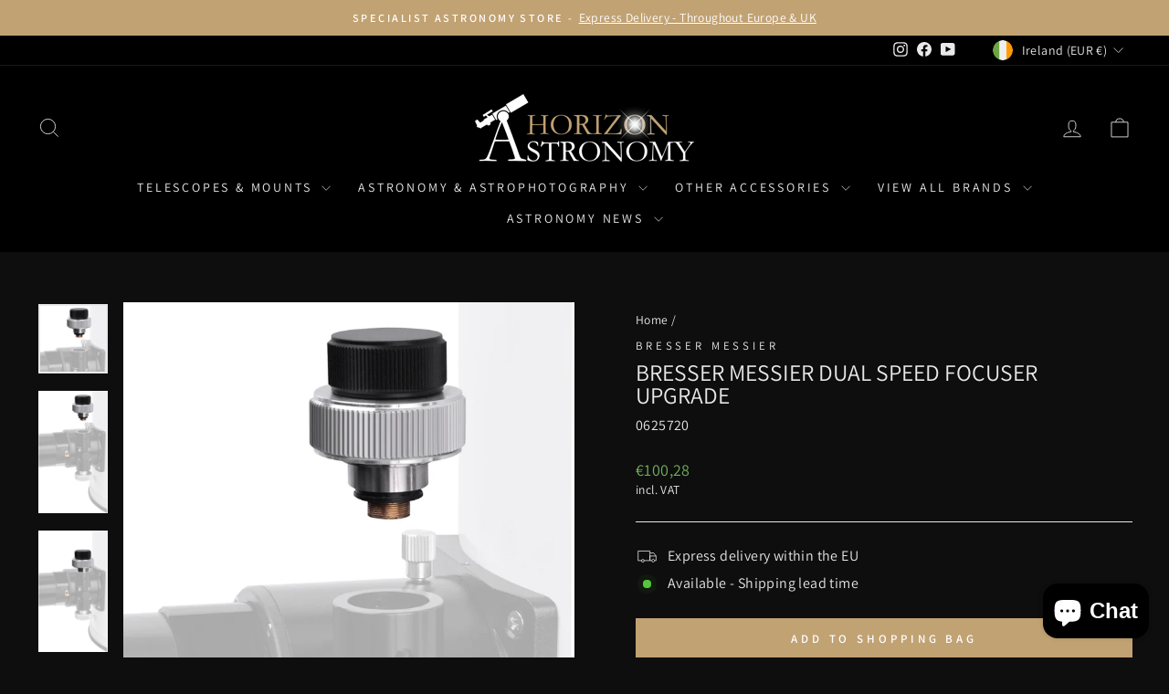

--- FILE ---
content_type: text/html; charset=utf-8
request_url: https://www.horizonastronomy.ie/products/bresser-messier-dual-speed-focuser-upgrade
body_size: 34581
content:
<!doctype html>
<html class="no-js" lang="en" dir="ltr">
<head>
  <meta charset="utf-8">
  <meta http-equiv="X-UA-Compatible" content="IE=edge,chrome=1">
  <meta name="viewport" content="width=device-width,initial-scale=1">
  <meta name="theme-color" content="#c1a273">
  <link rel="canonical" href="https://www.horizonastronomy.ie/products/bresser-messier-dual-speed-focuser-upgrade">
  <link rel="preconnect" href="https://cdn.shopify.com" crossorigin>
  <link rel="preconnect" href="https://fonts.shopifycdn.com" crossorigin>
  <link rel="dns-prefetch" href="https://productreviews.shopifycdn.com">
  <link rel="dns-prefetch" href="https://ajax.googleapis.com">
  <link rel="dns-prefetch" href="https://maps.googleapis.com">
  <link rel="dns-prefetch" href="https://maps.gstatic.com"><link rel="shortcut icon" href="//www.horizonastronomy.ie/cdn/shop/files/Fav_Icon_9ac2c9fe-fa3b-4474-9c7e-95e3f57c1591_32x32.png?v=1633116106" type="image/png" /><title>Bresser Messier Dual Speed Focuser Upgrade
&ndash; Horizon Astronomy • Telescope Center
</title>
<meta name="description" content="This precision focuser gear assembly is specifically designed for the 2.5&quot; Messier HexafocFocuser range on many of the Bresser Messier range of optics. Its extremely easy to install and allows for much more high focusing precision, especially useful for astrophotography. The required hex key tool and setscrew (M3) is a"><meta property="og:site_name" content="Horizon Astronomy • Telescope Center">
  <meta property="og:url" content="https://www.horizonastronomy.ie/products/bresser-messier-dual-speed-focuser-upgrade">
  <meta property="og:title" content="Bresser Messier Dual Speed Focuser Upgrade">
  <meta property="og:type" content="product">
  <meta property="og:description" content="This precision focuser gear assembly is specifically designed for the 2.5&quot; Messier HexafocFocuser range on many of the Bresser Messier range of optics. Its extremely easy to install and allows for much more high focusing precision, especially useful for astrophotography. The required hex key tool and setscrew (M3) is a"><meta property="og:image" content="http://www.horizonastronomy.ie/cdn/shop/files/BresserDualSpeedFocuserUpgrade_1.jpg?v=1694076970">
    <meta property="og:image:secure_url" content="https://www.horizonastronomy.ie/cdn/shop/files/BresserDualSpeedFocuserUpgrade_1.jpg?v=1694076970">
    <meta property="og:image:width" content="800">
    <meta property="og:image:height" content="800"><meta name="twitter:site" content="@">
  <meta name="twitter:card" content="summary_large_image">
  <meta name="twitter:title" content="Bresser Messier Dual Speed Focuser Upgrade">
  <meta name="twitter:description" content="This precision focuser gear assembly is specifically designed for the 2.5&quot; Messier HexafocFocuser range on many of the Bresser Messier range of optics. Its extremely easy to install and allows for much more high focusing precision, especially useful for astrophotography. The required hex key tool and setscrew (M3) is a">
<style data-shopify>@font-face {
  font-family: Assistant;
  font-weight: 400;
  font-style: normal;
  font-display: swap;
  src: url("//www.horizonastronomy.ie/cdn/fonts/assistant/assistant_n4.9120912a469cad1cc292572851508ca49d12e768.woff2") format("woff2"),
       url("//www.horizonastronomy.ie/cdn/fonts/assistant/assistant_n4.6e9875ce64e0fefcd3f4446b7ec9036b3ddd2985.woff") format("woff");
}

  @font-face {
  font-family: Assistant;
  font-weight: 400;
  font-style: normal;
  font-display: swap;
  src: url("//www.horizonastronomy.ie/cdn/fonts/assistant/assistant_n4.9120912a469cad1cc292572851508ca49d12e768.woff2") format("woff2"),
       url("//www.horizonastronomy.ie/cdn/fonts/assistant/assistant_n4.6e9875ce64e0fefcd3f4446b7ec9036b3ddd2985.woff") format("woff");
}


  @font-face {
  font-family: Assistant;
  font-weight: 600;
  font-style: normal;
  font-display: swap;
  src: url("//www.horizonastronomy.ie/cdn/fonts/assistant/assistant_n6.b2cbcfa81550fc99b5d970d0ef582eebcbac24e0.woff2") format("woff2"),
       url("//www.horizonastronomy.ie/cdn/fonts/assistant/assistant_n6.5dced1e1f897f561a8304b6ef1c533d81fd1c6e0.woff") format("woff");
}

  
  
</style><link href="//www.horizonastronomy.ie/cdn/shop/t/40/assets/theme.css?v=54304287754278375841766593672" rel="stylesheet" type="text/css" media="all" />
<style data-shopify>:root {
    --typeHeaderPrimary: Assistant;
    --typeHeaderFallback: sans-serif;
    --typeHeaderSize: 30px;
    --typeHeaderWeight: 400;
    --typeHeaderLineHeight: 1;
    --typeHeaderSpacing: 0.0em;

    --typeBasePrimary:Assistant;
    --typeBaseFallback:sans-serif;
    --typeBaseSize: 16px;
    --typeBaseWeight: 400;
    --typeBaseSpacing: 0.025em;
    --typeBaseLineHeight: 1.4;
    --typeBaselineHeightMinus01: 1.3;

    --typeCollectionTitle: 20px;

    --iconWeight: 2px;
    --iconLinecaps: miter;

    
        --buttonRadius: 0;
    

    --colorGridOverlayOpacity: 0.1;
    }

    .placeholder-content {
    background-image: linear-gradient(100deg, #ffffff 40%, #f7f7f7 63%, #ffffff 79%);
    }</style><script>
    document.documentElement.className = document.documentElement.className.replace('no-js', 'js');

    window.theme = window.theme || {};
    theme.routes = {
      home: "/",
      cart: "/cart.js",
      cartPage: "/cart",
      cartAdd: "/cart/add.js",
      cartChange: "/cart/change.js",
      search: "/search",
      predictiveSearch: "/search/suggest"
    };
    theme.strings = {
      soldOut: "Sold Out",
      unavailable: "Unavailable",
      inStockLabel: "Available - Ready to ship",
      oneStockLabel: "SPECIAL ORDER: Normally 2 - 3 Weeks",
      otherStockLabel: "SPECIAL ORDER: Normally 2 - 3 Weeks",
      willNotShipUntil: "Ready to ship [date]",
      willBeInStockAfter: "Back in stock [date]",
      waitingForStock: "Available - Shipping lead time",
      savePrice: "Save [saved_amount]",
      cartEmpty: "Your cart is currently empty.",
      cartTermsConfirmation: "You must agree with the terms and conditions of sales to check out",
      searchCollections: "Collections",
      searchPages: "Pages",
      searchArticles: "Articles",
      productFrom: "from ",
      maxQuantity: "You can only have [quantity] of [title] in your cart."
    };
    theme.settings = {
      cartType: "drawer",
      isCustomerTemplate: false,
      moneyFormat: "€{{amount_with_comma_separator}}",
      saveType: "dollar",
      productImageSize: "natural",
      productImageCover: false,
      predictiveSearch: true,
      predictiveSearchType: null,
      predictiveSearchVendor: false,
      predictiveSearchPrice: false,
      quickView: true,
      themeName: 'Impulse',
      themeVersion: "7.5.0"
    };
  </script>

  <script>window.performance && window.performance.mark && window.performance.mark('shopify.content_for_header.start');</script><meta name="facebook-domain-verification" content="r20ifxyix87e8udawd7a0orac855qd">
<meta name="facebook-domain-verification" content="o24cutu9tj6gw4ry1hrlh56qbbnxv5">
<meta name="google-site-verification" content="t9WYIEicAQ5YzX4OuU-WyIXa9Pec6EQDKY8fcarJXHw">
<meta name="google-site-verification" content="ihXXkPuxadRBiWLYvtdE5yD_LAUbWAzJSSXSkRP5Wps">
<meta id="shopify-digital-wallet" name="shopify-digital-wallet" content="/59619246275/digital_wallets/dialog">
<meta name="shopify-checkout-api-token" content="1a541068be8e65b52ee938d3cee086ac">
<meta id="in-context-paypal-metadata" data-shop-id="59619246275" data-venmo-supported="false" data-environment="production" data-locale="en_US" data-paypal-v4="true" data-currency="EUR">
<link rel="alternate" hreflang="x-default" href="https://www.horizonastronomy.ie/products/bresser-messier-dual-speed-focuser-upgrade">
<link rel="alternate" hreflang="en" href="https://www.horizonastronomy.ie/products/bresser-messier-dual-speed-focuser-upgrade">
<link rel="alternate" hreflang="en-FR" href="https://www.horizonastronomy.ie/en-fr/products/bresser-messier-dual-speed-focuser-upgrade">
<link rel="alternate" hreflang="de-FR" href="https://www.horizonastronomy.ie/de-fr/products/bresser-messier-dual-speed-focuser-upgrade">
<link rel="alternate" hreflang="en-NL" href="https://www.horizonastronomy.ie/en-nl/products/bresser-messier-dual-speed-focuser-upgrade">
<link rel="alternate" hreflang="de-NL" href="https://www.horizonastronomy.ie/de-nl/products/bresser-messier-dual-speed-focuser-upgrade">
<link rel="alternate" hreflang="de-DE" href="https://www.horizonastronomy.de/products/bresser-messier-dual-speed-focuser-upgrade">
<link rel="alternate" type="application/json+oembed" href="https://www.horizonastronomy.ie/products/bresser-messier-dual-speed-focuser-upgrade.oembed">
<script async="async" src="/checkouts/internal/preloads.js?locale=en-IE"></script>
<link rel="preconnect" href="https://shop.app" crossorigin="anonymous">
<script async="async" src="https://shop.app/checkouts/internal/preloads.js?locale=en-IE&shop_id=59619246275" crossorigin="anonymous"></script>
<script id="apple-pay-shop-capabilities" type="application/json">{"shopId":59619246275,"countryCode":"DE","currencyCode":"EUR","merchantCapabilities":["supports3DS"],"merchantId":"gid:\/\/shopify\/Shop\/59619246275","merchantName":"Horizon Astronomy • Telescope Center","requiredBillingContactFields":["postalAddress","email","phone"],"requiredShippingContactFields":["postalAddress","email","phone"],"shippingType":"shipping","supportedNetworks":["visa","masterCard"],"total":{"type":"pending","label":"Horizon Astronomy • Telescope Center","amount":"1.00"},"shopifyPaymentsEnabled":true,"supportsSubscriptions":true}</script>
<script id="shopify-features" type="application/json">{"accessToken":"1a541068be8e65b52ee938d3cee086ac","betas":["rich-media-storefront-analytics"],"domain":"www.horizonastronomy.ie","predictiveSearch":true,"shopId":59619246275,"locale":"en"}</script>
<script>var Shopify = Shopify || {};
Shopify.shop = "horizon-astronomy.myshopify.com";
Shopify.locale = "en";
Shopify.currency = {"active":"EUR","rate":"1.0"};
Shopify.country = "IE";
Shopify.theme = {"name":"Horizon Astronomy Website 2026","id":190423466319,"schema_name":"Impulse","schema_version":"7.5.0","theme_store_id":857,"role":"main"};
Shopify.theme.handle = "null";
Shopify.theme.style = {"id":null,"handle":null};
Shopify.cdnHost = "www.horizonastronomy.ie/cdn";
Shopify.routes = Shopify.routes || {};
Shopify.routes.root = "/";</script>
<script type="module">!function(o){(o.Shopify=o.Shopify||{}).modules=!0}(window);</script>
<script>!function(o){function n(){var o=[];function n(){o.push(Array.prototype.slice.apply(arguments))}return n.q=o,n}var t=o.Shopify=o.Shopify||{};t.loadFeatures=n(),t.autoloadFeatures=n()}(window);</script>
<script>
  window.ShopifyPay = window.ShopifyPay || {};
  window.ShopifyPay.apiHost = "shop.app\/pay";
  window.ShopifyPay.redirectState = null;
</script>
<script id="shop-js-analytics" type="application/json">{"pageType":"product"}</script>
<script defer="defer" async type="module" src="//www.horizonastronomy.ie/cdn/shopifycloud/shop-js/modules/v2/client.init-shop-cart-sync_BT-GjEfc.en.esm.js"></script>
<script defer="defer" async type="module" src="//www.horizonastronomy.ie/cdn/shopifycloud/shop-js/modules/v2/chunk.common_D58fp_Oc.esm.js"></script>
<script defer="defer" async type="module" src="//www.horizonastronomy.ie/cdn/shopifycloud/shop-js/modules/v2/chunk.modal_xMitdFEc.esm.js"></script>
<script type="module">
  await import("//www.horizonastronomy.ie/cdn/shopifycloud/shop-js/modules/v2/client.init-shop-cart-sync_BT-GjEfc.en.esm.js");
await import("//www.horizonastronomy.ie/cdn/shopifycloud/shop-js/modules/v2/chunk.common_D58fp_Oc.esm.js");
await import("//www.horizonastronomy.ie/cdn/shopifycloud/shop-js/modules/v2/chunk.modal_xMitdFEc.esm.js");

  window.Shopify.SignInWithShop?.initShopCartSync?.({"fedCMEnabled":true,"windoidEnabled":true});

</script>
<script>
  window.Shopify = window.Shopify || {};
  if (!window.Shopify.featureAssets) window.Shopify.featureAssets = {};
  window.Shopify.featureAssets['shop-js'] = {"shop-cart-sync":["modules/v2/client.shop-cart-sync_DZOKe7Ll.en.esm.js","modules/v2/chunk.common_D58fp_Oc.esm.js","modules/v2/chunk.modal_xMitdFEc.esm.js"],"init-fed-cm":["modules/v2/client.init-fed-cm_B6oLuCjv.en.esm.js","modules/v2/chunk.common_D58fp_Oc.esm.js","modules/v2/chunk.modal_xMitdFEc.esm.js"],"shop-cash-offers":["modules/v2/client.shop-cash-offers_D2sdYoxE.en.esm.js","modules/v2/chunk.common_D58fp_Oc.esm.js","modules/v2/chunk.modal_xMitdFEc.esm.js"],"shop-login-button":["modules/v2/client.shop-login-button_QeVjl5Y3.en.esm.js","modules/v2/chunk.common_D58fp_Oc.esm.js","modules/v2/chunk.modal_xMitdFEc.esm.js"],"pay-button":["modules/v2/client.pay-button_DXTOsIq6.en.esm.js","modules/v2/chunk.common_D58fp_Oc.esm.js","modules/v2/chunk.modal_xMitdFEc.esm.js"],"shop-button":["modules/v2/client.shop-button_DQZHx9pm.en.esm.js","modules/v2/chunk.common_D58fp_Oc.esm.js","modules/v2/chunk.modal_xMitdFEc.esm.js"],"avatar":["modules/v2/client.avatar_BTnouDA3.en.esm.js"],"init-windoid":["modules/v2/client.init-windoid_CR1B-cfM.en.esm.js","modules/v2/chunk.common_D58fp_Oc.esm.js","modules/v2/chunk.modal_xMitdFEc.esm.js"],"init-shop-for-new-customer-accounts":["modules/v2/client.init-shop-for-new-customer-accounts_C_vY_xzh.en.esm.js","modules/v2/client.shop-login-button_QeVjl5Y3.en.esm.js","modules/v2/chunk.common_D58fp_Oc.esm.js","modules/v2/chunk.modal_xMitdFEc.esm.js"],"init-shop-email-lookup-coordinator":["modules/v2/client.init-shop-email-lookup-coordinator_BI7n9ZSv.en.esm.js","modules/v2/chunk.common_D58fp_Oc.esm.js","modules/v2/chunk.modal_xMitdFEc.esm.js"],"init-shop-cart-sync":["modules/v2/client.init-shop-cart-sync_BT-GjEfc.en.esm.js","modules/v2/chunk.common_D58fp_Oc.esm.js","modules/v2/chunk.modal_xMitdFEc.esm.js"],"shop-toast-manager":["modules/v2/client.shop-toast-manager_DiYdP3xc.en.esm.js","modules/v2/chunk.common_D58fp_Oc.esm.js","modules/v2/chunk.modal_xMitdFEc.esm.js"],"init-customer-accounts":["modules/v2/client.init-customer-accounts_D9ZNqS-Q.en.esm.js","modules/v2/client.shop-login-button_QeVjl5Y3.en.esm.js","modules/v2/chunk.common_D58fp_Oc.esm.js","modules/v2/chunk.modal_xMitdFEc.esm.js"],"init-customer-accounts-sign-up":["modules/v2/client.init-customer-accounts-sign-up_iGw4briv.en.esm.js","modules/v2/client.shop-login-button_QeVjl5Y3.en.esm.js","modules/v2/chunk.common_D58fp_Oc.esm.js","modules/v2/chunk.modal_xMitdFEc.esm.js"],"shop-follow-button":["modules/v2/client.shop-follow-button_CqMgW2wH.en.esm.js","modules/v2/chunk.common_D58fp_Oc.esm.js","modules/v2/chunk.modal_xMitdFEc.esm.js"],"checkout-modal":["modules/v2/client.checkout-modal_xHeaAweL.en.esm.js","modules/v2/chunk.common_D58fp_Oc.esm.js","modules/v2/chunk.modal_xMitdFEc.esm.js"],"shop-login":["modules/v2/client.shop-login_D91U-Q7h.en.esm.js","modules/v2/chunk.common_D58fp_Oc.esm.js","modules/v2/chunk.modal_xMitdFEc.esm.js"],"lead-capture":["modules/v2/client.lead-capture_BJmE1dJe.en.esm.js","modules/v2/chunk.common_D58fp_Oc.esm.js","modules/v2/chunk.modal_xMitdFEc.esm.js"],"payment-terms":["modules/v2/client.payment-terms_Ci9AEqFq.en.esm.js","modules/v2/chunk.common_D58fp_Oc.esm.js","modules/v2/chunk.modal_xMitdFEc.esm.js"]};
</script>
<script id="__st">var __st={"a":59619246275,"offset":3600,"reqid":"ffa281e1-b28d-4998-8cc9-7ca152ff1e8b-1769276429","pageurl":"www.horizonastronomy.ie\/products\/bresser-messier-dual-speed-focuser-upgrade","u":"4c7f3758bcca","p":"product","rtyp":"product","rid":8669098344783};</script>
<script>window.ShopifyPaypalV4VisibilityTracking = true;</script>
<script id="captcha-bootstrap">!function(){'use strict';const t='contact',e='account',n='new_comment',o=[[t,t],['blogs',n],['comments',n],[t,'customer']],c=[[e,'customer_login'],[e,'guest_login'],[e,'recover_customer_password'],[e,'create_customer']],r=t=>t.map((([t,e])=>`form[action*='/${t}']:not([data-nocaptcha='true']) input[name='form_type'][value='${e}']`)).join(','),a=t=>()=>t?[...document.querySelectorAll(t)].map((t=>t.form)):[];function s(){const t=[...o],e=r(t);return a(e)}const i='password',u='form_key',d=['recaptcha-v3-token','g-recaptcha-response','h-captcha-response',i],f=()=>{try{return window.sessionStorage}catch{return}},m='__shopify_v',_=t=>t.elements[u];function p(t,e,n=!1){try{const o=window.sessionStorage,c=JSON.parse(o.getItem(e)),{data:r}=function(t){const{data:e,action:n}=t;return t[m]||n?{data:e,action:n}:{data:t,action:n}}(c);for(const[e,n]of Object.entries(r))t.elements[e]&&(t.elements[e].value=n);n&&o.removeItem(e)}catch(o){console.error('form repopulation failed',{error:o})}}const l='form_type',E='cptcha';function T(t){t.dataset[E]=!0}const w=window,h=w.document,L='Shopify',v='ce_forms',y='captcha';let A=!1;((t,e)=>{const n=(g='f06e6c50-85a8-45c8-87d0-21a2b65856fe',I='https://cdn.shopify.com/shopifycloud/storefront-forms-hcaptcha/ce_storefront_forms_captcha_hcaptcha.v1.5.2.iife.js',D={infoText:'Protected by hCaptcha',privacyText:'Privacy',termsText:'Terms'},(t,e,n)=>{const o=w[L][v],c=o.bindForm;if(c)return c(t,g,e,D).then(n);var r;o.q.push([[t,g,e,D],n]),r=I,A||(h.body.append(Object.assign(h.createElement('script'),{id:'captcha-provider',async:!0,src:r})),A=!0)});var g,I,D;w[L]=w[L]||{},w[L][v]=w[L][v]||{},w[L][v].q=[],w[L][y]=w[L][y]||{},w[L][y].protect=function(t,e){n(t,void 0,e),T(t)},Object.freeze(w[L][y]),function(t,e,n,w,h,L){const[v,y,A,g]=function(t,e,n){const i=e?o:[],u=t?c:[],d=[...i,...u],f=r(d),m=r(i),_=r(d.filter((([t,e])=>n.includes(e))));return[a(f),a(m),a(_),s()]}(w,h,L),I=t=>{const e=t.target;return e instanceof HTMLFormElement?e:e&&e.form},D=t=>v().includes(t);t.addEventListener('submit',(t=>{const e=I(t);if(!e)return;const n=D(e)&&!e.dataset.hcaptchaBound&&!e.dataset.recaptchaBound,o=_(e),c=g().includes(e)&&(!o||!o.value);(n||c)&&t.preventDefault(),c&&!n&&(function(t){try{if(!f())return;!function(t){const e=f();if(!e)return;const n=_(t);if(!n)return;const o=n.value;o&&e.removeItem(o)}(t);const e=Array.from(Array(32),(()=>Math.random().toString(36)[2])).join('');!function(t,e){_(t)||t.append(Object.assign(document.createElement('input'),{type:'hidden',name:u})),t.elements[u].value=e}(t,e),function(t,e){const n=f();if(!n)return;const o=[...t.querySelectorAll(`input[type='${i}']`)].map((({name:t})=>t)),c=[...d,...o],r={};for(const[a,s]of new FormData(t).entries())c.includes(a)||(r[a]=s);n.setItem(e,JSON.stringify({[m]:1,action:t.action,data:r}))}(t,e)}catch(e){console.error('failed to persist form',e)}}(e),e.submit())}));const S=(t,e)=>{t&&!t.dataset[E]&&(n(t,e.some((e=>e===t))),T(t))};for(const o of['focusin','change'])t.addEventListener(o,(t=>{const e=I(t);D(e)&&S(e,y())}));const B=e.get('form_key'),M=e.get(l),P=B&&M;t.addEventListener('DOMContentLoaded',(()=>{const t=y();if(P)for(const e of t)e.elements[l].value===M&&p(e,B);[...new Set([...A(),...v().filter((t=>'true'===t.dataset.shopifyCaptcha))])].forEach((e=>S(e,t)))}))}(h,new URLSearchParams(w.location.search),n,t,e,['guest_login'])})(!0,!0)}();</script>
<script integrity="sha256-4kQ18oKyAcykRKYeNunJcIwy7WH5gtpwJnB7kiuLZ1E=" data-source-attribution="shopify.loadfeatures" defer="defer" src="//www.horizonastronomy.ie/cdn/shopifycloud/storefront/assets/storefront/load_feature-a0a9edcb.js" crossorigin="anonymous"></script>
<script crossorigin="anonymous" defer="defer" src="//www.horizonastronomy.ie/cdn/shopifycloud/storefront/assets/shopify_pay/storefront-65b4c6d7.js?v=20250812"></script>
<script data-source-attribution="shopify.dynamic_checkout.dynamic.init">var Shopify=Shopify||{};Shopify.PaymentButton=Shopify.PaymentButton||{isStorefrontPortableWallets:!0,init:function(){window.Shopify.PaymentButton.init=function(){};var t=document.createElement("script");t.src="https://www.horizonastronomy.ie/cdn/shopifycloud/portable-wallets/latest/portable-wallets.en.js",t.type="module",document.head.appendChild(t)}};
</script>
<script data-source-attribution="shopify.dynamic_checkout.buyer_consent">
  function portableWalletsHideBuyerConsent(e){var t=document.getElementById("shopify-buyer-consent"),n=document.getElementById("shopify-subscription-policy-button");t&&n&&(t.classList.add("hidden"),t.setAttribute("aria-hidden","true"),n.removeEventListener("click",e))}function portableWalletsShowBuyerConsent(e){var t=document.getElementById("shopify-buyer-consent"),n=document.getElementById("shopify-subscription-policy-button");t&&n&&(t.classList.remove("hidden"),t.removeAttribute("aria-hidden"),n.addEventListener("click",e))}window.Shopify?.PaymentButton&&(window.Shopify.PaymentButton.hideBuyerConsent=portableWalletsHideBuyerConsent,window.Shopify.PaymentButton.showBuyerConsent=portableWalletsShowBuyerConsent);
</script>
<script data-source-attribution="shopify.dynamic_checkout.cart.bootstrap">document.addEventListener("DOMContentLoaded",(function(){function t(){return document.querySelector("shopify-accelerated-checkout-cart, shopify-accelerated-checkout")}if(t())Shopify.PaymentButton.init();else{new MutationObserver((function(e,n){t()&&(Shopify.PaymentButton.init(),n.disconnect())})).observe(document.body,{childList:!0,subtree:!0})}}));
</script>
<script id='scb4127' type='text/javascript' async='' src='https://www.horizonastronomy.ie/cdn/shopifycloud/privacy-banner/storefront-banner.js'></script><link id="shopify-accelerated-checkout-styles" rel="stylesheet" media="screen" href="https://www.horizonastronomy.ie/cdn/shopifycloud/portable-wallets/latest/accelerated-checkout-backwards-compat.css" crossorigin="anonymous">
<style id="shopify-accelerated-checkout-cart">
        #shopify-buyer-consent {
  margin-top: 1em;
  display: inline-block;
  width: 100%;
}

#shopify-buyer-consent.hidden {
  display: none;
}

#shopify-subscription-policy-button {
  background: none;
  border: none;
  padding: 0;
  text-decoration: underline;
  font-size: inherit;
  cursor: pointer;
}

#shopify-subscription-policy-button::before {
  box-shadow: none;
}

      </style>

<script>window.performance && window.performance.mark && window.performance.mark('shopify.content_for_header.end');</script>

  <script src="//www.horizonastronomy.ie/cdn/shop/t/40/assets/vendor-scripts-v11.js" defer="defer"></script><link rel="stylesheet" href="//www.horizonastronomy.ie/cdn/shop/t/40/assets/country-flags.css"><script src="//www.horizonastronomy.ie/cdn/shop/t/40/assets/theme.js?v=136904160527539270741765878224" defer="defer"></script>
<!-- BEGIN app block: shopify://apps/instafeed/blocks/head-block/c447db20-095d-4a10-9725-b5977662c9d5 --><link rel="preconnect" href="https://cdn.nfcube.com/">
<link rel="preconnect" href="https://scontent.cdninstagram.com/">


  <script>
    document.addEventListener('DOMContentLoaded', function () {
      let instafeedScript = document.createElement('script');

      
        instafeedScript.src = 'https://cdn.nfcube.com/instafeed-3cc944dcdcfd2adc5a2eb6ab86e1cdb2.js';
      

      document.body.appendChild(instafeedScript);
    });
  </script>





<!-- END app block --><script src="https://cdn.shopify.com/extensions/e8878072-2f6b-4e89-8082-94b04320908d/inbox-1254/assets/inbox-chat-loader.js" type="text/javascript" defer="defer"></script>
<link href="https://monorail-edge.shopifysvc.com" rel="dns-prefetch">
<script>(function(){if ("sendBeacon" in navigator && "performance" in window) {try {var session_token_from_headers = performance.getEntriesByType('navigation')[0].serverTiming.find(x => x.name == '_s').description;} catch {var session_token_from_headers = undefined;}var session_cookie_matches = document.cookie.match(/_shopify_s=([^;]*)/);var session_token_from_cookie = session_cookie_matches && session_cookie_matches.length === 2 ? session_cookie_matches[1] : "";var session_token = session_token_from_headers || session_token_from_cookie || "";function handle_abandonment_event(e) {var entries = performance.getEntries().filter(function(entry) {return /monorail-edge.shopifysvc.com/.test(entry.name);});if (!window.abandonment_tracked && entries.length === 0) {window.abandonment_tracked = true;var currentMs = Date.now();var navigation_start = performance.timing.navigationStart;var payload = {shop_id: 59619246275,url: window.location.href,navigation_start,duration: currentMs - navigation_start,session_token,page_type: "product"};window.navigator.sendBeacon("https://monorail-edge.shopifysvc.com/v1/produce", JSON.stringify({schema_id: "online_store_buyer_site_abandonment/1.1",payload: payload,metadata: {event_created_at_ms: currentMs,event_sent_at_ms: currentMs}}));}}window.addEventListener('pagehide', handle_abandonment_event);}}());</script>
<script id="web-pixels-manager-setup">(function e(e,d,r,n,o){if(void 0===o&&(o={}),!Boolean(null===(a=null===(i=window.Shopify)||void 0===i?void 0:i.analytics)||void 0===a?void 0:a.replayQueue)){var i,a;window.Shopify=window.Shopify||{};var t=window.Shopify;t.analytics=t.analytics||{};var s=t.analytics;s.replayQueue=[],s.publish=function(e,d,r){return s.replayQueue.push([e,d,r]),!0};try{self.performance.mark("wpm:start")}catch(e){}var l=function(){var e={modern:/Edge?\/(1{2}[4-9]|1[2-9]\d|[2-9]\d{2}|\d{4,})\.\d+(\.\d+|)|Firefox\/(1{2}[4-9]|1[2-9]\d|[2-9]\d{2}|\d{4,})\.\d+(\.\d+|)|Chrom(ium|e)\/(9{2}|\d{3,})\.\d+(\.\d+|)|(Maci|X1{2}).+ Version\/(15\.\d+|(1[6-9]|[2-9]\d|\d{3,})\.\d+)([,.]\d+|)( \(\w+\)|)( Mobile\/\w+|) Safari\/|Chrome.+OPR\/(9{2}|\d{3,})\.\d+\.\d+|(CPU[ +]OS|iPhone[ +]OS|CPU[ +]iPhone|CPU IPhone OS|CPU iPad OS)[ +]+(15[._]\d+|(1[6-9]|[2-9]\d|\d{3,})[._]\d+)([._]\d+|)|Android:?[ /-](13[3-9]|1[4-9]\d|[2-9]\d{2}|\d{4,})(\.\d+|)(\.\d+|)|Android.+Firefox\/(13[5-9]|1[4-9]\d|[2-9]\d{2}|\d{4,})\.\d+(\.\d+|)|Android.+Chrom(ium|e)\/(13[3-9]|1[4-9]\d|[2-9]\d{2}|\d{4,})\.\d+(\.\d+|)|SamsungBrowser\/([2-9]\d|\d{3,})\.\d+/,legacy:/Edge?\/(1[6-9]|[2-9]\d|\d{3,})\.\d+(\.\d+|)|Firefox\/(5[4-9]|[6-9]\d|\d{3,})\.\d+(\.\d+|)|Chrom(ium|e)\/(5[1-9]|[6-9]\d|\d{3,})\.\d+(\.\d+|)([\d.]+$|.*Safari\/(?![\d.]+ Edge\/[\d.]+$))|(Maci|X1{2}).+ Version\/(10\.\d+|(1[1-9]|[2-9]\d|\d{3,})\.\d+)([,.]\d+|)( \(\w+\)|)( Mobile\/\w+|) Safari\/|Chrome.+OPR\/(3[89]|[4-9]\d|\d{3,})\.\d+\.\d+|(CPU[ +]OS|iPhone[ +]OS|CPU[ +]iPhone|CPU IPhone OS|CPU iPad OS)[ +]+(10[._]\d+|(1[1-9]|[2-9]\d|\d{3,})[._]\d+)([._]\d+|)|Android:?[ /-](13[3-9]|1[4-9]\d|[2-9]\d{2}|\d{4,})(\.\d+|)(\.\d+|)|Mobile Safari.+OPR\/([89]\d|\d{3,})\.\d+\.\d+|Android.+Firefox\/(13[5-9]|1[4-9]\d|[2-9]\d{2}|\d{4,})\.\d+(\.\d+|)|Android.+Chrom(ium|e)\/(13[3-9]|1[4-9]\d|[2-9]\d{2}|\d{4,})\.\d+(\.\d+|)|Android.+(UC? ?Browser|UCWEB|U3)[ /]?(15\.([5-9]|\d{2,})|(1[6-9]|[2-9]\d|\d{3,})\.\d+)\.\d+|SamsungBrowser\/(5\.\d+|([6-9]|\d{2,})\.\d+)|Android.+MQ{2}Browser\/(14(\.(9|\d{2,})|)|(1[5-9]|[2-9]\d|\d{3,})(\.\d+|))(\.\d+|)|K[Aa][Ii]OS\/(3\.\d+|([4-9]|\d{2,})\.\d+)(\.\d+|)/},d=e.modern,r=e.legacy,n=navigator.userAgent;return n.match(d)?"modern":n.match(r)?"legacy":"unknown"}(),u="modern"===l?"modern":"legacy",c=(null!=n?n:{modern:"",legacy:""})[u],f=function(e){return[e.baseUrl,"/wpm","/b",e.hashVersion,"modern"===e.buildTarget?"m":"l",".js"].join("")}({baseUrl:d,hashVersion:r,buildTarget:u}),m=function(e){var d=e.version,r=e.bundleTarget,n=e.surface,o=e.pageUrl,i=e.monorailEndpoint;return{emit:function(e){var a=e.status,t=e.errorMsg,s=(new Date).getTime(),l=JSON.stringify({metadata:{event_sent_at_ms:s},events:[{schema_id:"web_pixels_manager_load/3.1",payload:{version:d,bundle_target:r,page_url:o,status:a,surface:n,error_msg:t},metadata:{event_created_at_ms:s}}]});if(!i)return console&&console.warn&&console.warn("[Web Pixels Manager] No Monorail endpoint provided, skipping logging."),!1;try{return self.navigator.sendBeacon.bind(self.navigator)(i,l)}catch(e){}var u=new XMLHttpRequest;try{return u.open("POST",i,!0),u.setRequestHeader("Content-Type","text/plain"),u.send(l),!0}catch(e){return console&&console.warn&&console.warn("[Web Pixels Manager] Got an unhandled error while logging to Monorail."),!1}}}}({version:r,bundleTarget:l,surface:e.surface,pageUrl:self.location.href,monorailEndpoint:e.monorailEndpoint});try{o.browserTarget=l,function(e){var d=e.src,r=e.async,n=void 0===r||r,o=e.onload,i=e.onerror,a=e.sri,t=e.scriptDataAttributes,s=void 0===t?{}:t,l=document.createElement("script"),u=document.querySelector("head"),c=document.querySelector("body");if(l.async=n,l.src=d,a&&(l.integrity=a,l.crossOrigin="anonymous"),s)for(var f in s)if(Object.prototype.hasOwnProperty.call(s,f))try{l.dataset[f]=s[f]}catch(e){}if(o&&l.addEventListener("load",o),i&&l.addEventListener("error",i),u)u.appendChild(l);else{if(!c)throw new Error("Did not find a head or body element to append the script");c.appendChild(l)}}({src:f,async:!0,onload:function(){if(!function(){var e,d;return Boolean(null===(d=null===(e=window.Shopify)||void 0===e?void 0:e.analytics)||void 0===d?void 0:d.initialized)}()){var d=window.webPixelsManager.init(e)||void 0;if(d){var r=window.Shopify.analytics;r.replayQueue.forEach((function(e){var r=e[0],n=e[1],o=e[2];d.publishCustomEvent(r,n,o)})),r.replayQueue=[],r.publish=d.publishCustomEvent,r.visitor=d.visitor,r.initialized=!0}}},onerror:function(){return m.emit({status:"failed",errorMsg:"".concat(f," has failed to load")})},sri:function(e){var d=/^sha384-[A-Za-z0-9+/=]+$/;return"string"==typeof e&&d.test(e)}(c)?c:"",scriptDataAttributes:o}),m.emit({status:"loading"})}catch(e){m.emit({status:"failed",errorMsg:(null==e?void 0:e.message)||"Unknown error"})}}})({shopId: 59619246275,storefrontBaseUrl: "https://www.horizonastronomy.ie",extensionsBaseUrl: "https://extensions.shopifycdn.com/cdn/shopifycloud/web-pixels-manager",monorailEndpoint: "https://monorail-edge.shopifysvc.com/unstable/produce_batch",surface: "storefront-renderer",enabledBetaFlags: ["2dca8a86"],webPixelsConfigList: [{"id":"954696015","configuration":"{\"config\":\"{\\\"pixel_id\\\":\\\"G-3QPXK7DFJH\\\",\\\"target_country\\\":\\\"IE\\\",\\\"gtag_events\\\":[{\\\"type\\\":\\\"search\\\",\\\"action_label\\\":[\\\"G-3QPXK7DFJH\\\",\\\"AW-313082542\\\/O2eICP3dm_wCEK6FpZUB\\\"]},{\\\"type\\\":\\\"begin_checkout\\\",\\\"action_label\\\":[\\\"G-3QPXK7DFJH\\\",\\\"AW-313082542\\\/Ih_BCPrdm_wCEK6FpZUB\\\"]},{\\\"type\\\":\\\"view_item\\\",\\\"action_label\\\":[\\\"G-3QPXK7DFJH\\\",\\\"AW-313082542\\\/v9xFCPTdm_wCEK6FpZUB\\\",\\\"MC-X90XWXRD6Q\\\"]},{\\\"type\\\":\\\"purchase\\\",\\\"action_label\\\":[\\\"G-3QPXK7DFJH\\\",\\\"AW-313082542\\\/Z-pxCPHdm_wCEK6FpZUB\\\",\\\"MC-X90XWXRD6Q\\\"]},{\\\"type\\\":\\\"page_view\\\",\\\"action_label\\\":[\\\"G-3QPXK7DFJH\\\",\\\"AW-313082542\\\/j6mcCO7dm_wCEK6FpZUB\\\",\\\"MC-X90XWXRD6Q\\\"]},{\\\"type\\\":\\\"add_payment_info\\\",\\\"action_label\\\":[\\\"G-3QPXK7DFJH\\\",\\\"AW-313082542\\\/IE-GCPjem_wCEK6FpZUB\\\"]},{\\\"type\\\":\\\"add_to_cart\\\",\\\"action_label\\\":[\\\"G-3QPXK7DFJH\\\",\\\"AW-313082542\\\/NuVGCPfdm_wCEK6FpZUB\\\"]}],\\\"enable_monitoring_mode\\\":false}\"}","eventPayloadVersion":"v1","runtimeContext":"OPEN","scriptVersion":"b2a88bafab3e21179ed38636efcd8a93","type":"APP","apiClientId":1780363,"privacyPurposes":[],"dataSharingAdjustments":{"protectedCustomerApprovalScopes":["read_customer_address","read_customer_email","read_customer_name","read_customer_personal_data","read_customer_phone"]}},{"id":"427655503","configuration":"{\"pixel_id\":\"4313181758798164\",\"pixel_type\":\"facebook_pixel\",\"metaapp_system_user_token\":\"-\"}","eventPayloadVersion":"v1","runtimeContext":"OPEN","scriptVersion":"ca16bc87fe92b6042fbaa3acc2fbdaa6","type":"APP","apiClientId":2329312,"privacyPurposes":["ANALYTICS","MARKETING","SALE_OF_DATA"],"dataSharingAdjustments":{"protectedCustomerApprovalScopes":["read_customer_address","read_customer_email","read_customer_name","read_customer_personal_data","read_customer_phone"]}},{"id":"shopify-app-pixel","configuration":"{}","eventPayloadVersion":"v1","runtimeContext":"STRICT","scriptVersion":"0450","apiClientId":"shopify-pixel","type":"APP","privacyPurposes":["ANALYTICS","MARKETING"]},{"id":"shopify-custom-pixel","eventPayloadVersion":"v1","runtimeContext":"LAX","scriptVersion":"0450","apiClientId":"shopify-pixel","type":"CUSTOM","privacyPurposes":["ANALYTICS","MARKETING"]}],isMerchantRequest: false,initData: {"shop":{"name":"Horizon Astronomy • Telescope Center","paymentSettings":{"currencyCode":"EUR"},"myshopifyDomain":"horizon-astronomy.myshopify.com","countryCode":"DE","storefrontUrl":"https:\/\/www.horizonastronomy.ie"},"customer":null,"cart":null,"checkout":null,"productVariants":[{"price":{"amount":100.28,"currencyCode":"EUR"},"product":{"title":"Bresser Messier Dual Speed Focuser Upgrade","vendor":"Bresser Messier","id":"8669098344783","untranslatedTitle":"Bresser Messier Dual Speed Focuser Upgrade","url":"\/products\/bresser-messier-dual-speed-focuser-upgrade","type":"focuser"},"id":"47272296874319","image":{"src":"\/\/www.horizonastronomy.ie\/cdn\/shop\/files\/BresserDualSpeedFocuserUpgrade_1.jpg?v=1694076970"},"sku":"0625720","title":"Default Title","untranslatedTitle":"Default Title"}],"purchasingCompany":null},},"https://www.horizonastronomy.ie/cdn","fcfee988w5aeb613cpc8e4bc33m6693e112",{"modern":"","legacy":""},{"shopId":"59619246275","storefrontBaseUrl":"https:\/\/www.horizonastronomy.ie","extensionBaseUrl":"https:\/\/extensions.shopifycdn.com\/cdn\/shopifycloud\/web-pixels-manager","surface":"storefront-renderer","enabledBetaFlags":"[\"2dca8a86\"]","isMerchantRequest":"false","hashVersion":"fcfee988w5aeb613cpc8e4bc33m6693e112","publish":"custom","events":"[[\"page_viewed\",{}],[\"product_viewed\",{\"productVariant\":{\"price\":{\"amount\":100.28,\"currencyCode\":\"EUR\"},\"product\":{\"title\":\"Bresser Messier Dual Speed Focuser Upgrade\",\"vendor\":\"Bresser Messier\",\"id\":\"8669098344783\",\"untranslatedTitle\":\"Bresser Messier Dual Speed Focuser Upgrade\",\"url\":\"\/products\/bresser-messier-dual-speed-focuser-upgrade\",\"type\":\"focuser\"},\"id\":\"47272296874319\",\"image\":{\"src\":\"\/\/www.horizonastronomy.ie\/cdn\/shop\/files\/BresserDualSpeedFocuserUpgrade_1.jpg?v=1694076970\"},\"sku\":\"0625720\",\"title\":\"Default Title\",\"untranslatedTitle\":\"Default Title\"}}]]"});</script><script>
  window.ShopifyAnalytics = window.ShopifyAnalytics || {};
  window.ShopifyAnalytics.meta = window.ShopifyAnalytics.meta || {};
  window.ShopifyAnalytics.meta.currency = 'EUR';
  var meta = {"product":{"id":8669098344783,"gid":"gid:\/\/shopify\/Product\/8669098344783","vendor":"Bresser Messier","type":"focuser","handle":"bresser-messier-dual-speed-focuser-upgrade","variants":[{"id":47272296874319,"price":10028,"name":"Bresser Messier Dual Speed Focuser Upgrade","public_title":null,"sku":"0625720"}],"remote":false},"page":{"pageType":"product","resourceType":"product","resourceId":8669098344783,"requestId":"ffa281e1-b28d-4998-8cc9-7ca152ff1e8b-1769276429"}};
  for (var attr in meta) {
    window.ShopifyAnalytics.meta[attr] = meta[attr];
  }
</script>
<script class="analytics">
  (function () {
    var customDocumentWrite = function(content) {
      var jquery = null;

      if (window.jQuery) {
        jquery = window.jQuery;
      } else if (window.Checkout && window.Checkout.$) {
        jquery = window.Checkout.$;
      }

      if (jquery) {
        jquery('body').append(content);
      }
    };

    var hasLoggedConversion = function(token) {
      if (token) {
        return document.cookie.indexOf('loggedConversion=' + token) !== -1;
      }
      return false;
    }

    var setCookieIfConversion = function(token) {
      if (token) {
        var twoMonthsFromNow = new Date(Date.now());
        twoMonthsFromNow.setMonth(twoMonthsFromNow.getMonth() + 2);

        document.cookie = 'loggedConversion=' + token + '; expires=' + twoMonthsFromNow;
      }
    }

    var trekkie = window.ShopifyAnalytics.lib = window.trekkie = window.trekkie || [];
    if (trekkie.integrations) {
      return;
    }
    trekkie.methods = [
      'identify',
      'page',
      'ready',
      'track',
      'trackForm',
      'trackLink'
    ];
    trekkie.factory = function(method) {
      return function() {
        var args = Array.prototype.slice.call(arguments);
        args.unshift(method);
        trekkie.push(args);
        return trekkie;
      };
    };
    for (var i = 0; i < trekkie.methods.length; i++) {
      var key = trekkie.methods[i];
      trekkie[key] = trekkie.factory(key);
    }
    trekkie.load = function(config) {
      trekkie.config = config || {};
      trekkie.config.initialDocumentCookie = document.cookie;
      var first = document.getElementsByTagName('script')[0];
      var script = document.createElement('script');
      script.type = 'text/javascript';
      script.onerror = function(e) {
        var scriptFallback = document.createElement('script');
        scriptFallback.type = 'text/javascript';
        scriptFallback.onerror = function(error) {
                var Monorail = {
      produce: function produce(monorailDomain, schemaId, payload) {
        var currentMs = new Date().getTime();
        var event = {
          schema_id: schemaId,
          payload: payload,
          metadata: {
            event_created_at_ms: currentMs,
            event_sent_at_ms: currentMs
          }
        };
        return Monorail.sendRequest("https://" + monorailDomain + "/v1/produce", JSON.stringify(event));
      },
      sendRequest: function sendRequest(endpointUrl, payload) {
        // Try the sendBeacon API
        if (window && window.navigator && typeof window.navigator.sendBeacon === 'function' && typeof window.Blob === 'function' && !Monorail.isIos12()) {
          var blobData = new window.Blob([payload], {
            type: 'text/plain'
          });

          if (window.navigator.sendBeacon(endpointUrl, blobData)) {
            return true;
          } // sendBeacon was not successful

        } // XHR beacon

        var xhr = new XMLHttpRequest();

        try {
          xhr.open('POST', endpointUrl);
          xhr.setRequestHeader('Content-Type', 'text/plain');
          xhr.send(payload);
        } catch (e) {
          console.log(e);
        }

        return false;
      },
      isIos12: function isIos12() {
        return window.navigator.userAgent.lastIndexOf('iPhone; CPU iPhone OS 12_') !== -1 || window.navigator.userAgent.lastIndexOf('iPad; CPU OS 12_') !== -1;
      }
    };
    Monorail.produce('monorail-edge.shopifysvc.com',
      'trekkie_storefront_load_errors/1.1',
      {shop_id: 59619246275,
      theme_id: 190423466319,
      app_name: "storefront",
      context_url: window.location.href,
      source_url: "//www.horizonastronomy.ie/cdn/s/trekkie.storefront.8d95595f799fbf7e1d32231b9a28fd43b70c67d3.min.js"});

        };
        scriptFallback.async = true;
        scriptFallback.src = '//www.horizonastronomy.ie/cdn/s/trekkie.storefront.8d95595f799fbf7e1d32231b9a28fd43b70c67d3.min.js';
        first.parentNode.insertBefore(scriptFallback, first);
      };
      script.async = true;
      script.src = '//www.horizonastronomy.ie/cdn/s/trekkie.storefront.8d95595f799fbf7e1d32231b9a28fd43b70c67d3.min.js';
      first.parentNode.insertBefore(script, first);
    };
    trekkie.load(
      {"Trekkie":{"appName":"storefront","development":false,"defaultAttributes":{"shopId":59619246275,"isMerchantRequest":null,"themeId":190423466319,"themeCityHash":"15764679938404139199","contentLanguage":"en","currency":"EUR","eventMetadataId":"f3fc11b5-85d0-4664-b39a-26c144afcb37"},"isServerSideCookieWritingEnabled":true,"monorailRegion":"shop_domain","enabledBetaFlags":["65f19447"]},"Session Attribution":{},"S2S":{"facebookCapiEnabled":true,"source":"trekkie-storefront-renderer","apiClientId":580111}}
    );

    var loaded = false;
    trekkie.ready(function() {
      if (loaded) return;
      loaded = true;

      window.ShopifyAnalytics.lib = window.trekkie;

      var originalDocumentWrite = document.write;
      document.write = customDocumentWrite;
      try { window.ShopifyAnalytics.merchantGoogleAnalytics.call(this); } catch(error) {};
      document.write = originalDocumentWrite;

      window.ShopifyAnalytics.lib.page(null,{"pageType":"product","resourceType":"product","resourceId":8669098344783,"requestId":"ffa281e1-b28d-4998-8cc9-7ca152ff1e8b-1769276429","shopifyEmitted":true});

      var match = window.location.pathname.match(/checkouts\/(.+)\/(thank_you|post_purchase)/)
      var token = match? match[1]: undefined;
      if (!hasLoggedConversion(token)) {
        setCookieIfConversion(token);
        window.ShopifyAnalytics.lib.track("Viewed Product",{"currency":"EUR","variantId":47272296874319,"productId":8669098344783,"productGid":"gid:\/\/shopify\/Product\/8669098344783","name":"Bresser Messier Dual Speed Focuser Upgrade","price":"100.28","sku":"0625720","brand":"Bresser Messier","variant":null,"category":"focuser","nonInteraction":true,"remote":false},undefined,undefined,{"shopifyEmitted":true});
      window.ShopifyAnalytics.lib.track("monorail:\/\/trekkie_storefront_viewed_product\/1.1",{"currency":"EUR","variantId":47272296874319,"productId":8669098344783,"productGid":"gid:\/\/shopify\/Product\/8669098344783","name":"Bresser Messier Dual Speed Focuser Upgrade","price":"100.28","sku":"0625720","brand":"Bresser Messier","variant":null,"category":"focuser","nonInteraction":true,"remote":false,"referer":"https:\/\/www.horizonastronomy.ie\/products\/bresser-messier-dual-speed-focuser-upgrade"});
      }
    });


        var eventsListenerScript = document.createElement('script');
        eventsListenerScript.async = true;
        eventsListenerScript.src = "//www.horizonastronomy.ie/cdn/shopifycloud/storefront/assets/shop_events_listener-3da45d37.js";
        document.getElementsByTagName('head')[0].appendChild(eventsListenerScript);

})();</script>
  <script>
  if (!window.ga || (window.ga && typeof window.ga !== 'function')) {
    window.ga = function ga() {
      (window.ga.q = window.ga.q || []).push(arguments);
      if (window.Shopify && window.Shopify.analytics && typeof window.Shopify.analytics.publish === 'function') {
        window.Shopify.analytics.publish("ga_stub_called", {}, {sendTo: "google_osp_migration"});
      }
      console.error("Shopify's Google Analytics stub called with:", Array.from(arguments), "\nSee https://help.shopify.com/manual/promoting-marketing/pixels/pixel-migration#google for more information.");
    };
    if (window.Shopify && window.Shopify.analytics && typeof window.Shopify.analytics.publish === 'function') {
      window.Shopify.analytics.publish("ga_stub_initialized", {}, {sendTo: "google_osp_migration"});
    }
  }
</script>
<script
  defer
  src="https://www.horizonastronomy.ie/cdn/shopifycloud/perf-kit/shopify-perf-kit-3.0.4.min.js"
  data-application="storefront-renderer"
  data-shop-id="59619246275"
  data-render-region="gcp-us-east1"
  data-page-type="product"
  data-theme-instance-id="190423466319"
  data-theme-name="Impulse"
  data-theme-version="7.5.0"
  data-monorail-region="shop_domain"
  data-resource-timing-sampling-rate="10"
  data-shs="true"
  data-shs-beacon="true"
  data-shs-export-with-fetch="true"
  data-shs-logs-sample-rate="1"
  data-shs-beacon-endpoint="https://www.horizonastronomy.ie/api/collect"
></script>
</head>

<body class="template-product" data-center-text="true" data-button_style="square" data-type_header_capitalize="true" data-type_headers_align_text="true" data-type_product_capitalize="true" data-swatch_style="round" >

  <a class="in-page-link visually-hidden skip-link" href="#MainContent">Skip to content</a>

  <div id="PageContainer" class="page-container">
    <div class="transition-body"><!-- BEGIN sections: header-group -->
<div id="shopify-section-sections--27359886901583__announcement" class="shopify-section shopify-section-group-header-group"><style></style>
  <div class="announcement-bar">
    <div class="page-width">
      <div class="slideshow-wrapper">
        <button type="button" class="visually-hidden slideshow__pause" data-id="sections--27359886901583__announcement" aria-live="polite">
          <span class="slideshow__pause-stop">
            <svg aria-hidden="true" focusable="false" role="presentation" class="icon icon-pause" viewBox="0 0 10 13"><path d="M0 0h3v13H0zm7 0h3v13H7z" fill-rule="evenodd"/></svg>
            <span class="icon__fallback-text">Pause slideshow</span>
          </span>
          <span class="slideshow__pause-play">
            <svg aria-hidden="true" focusable="false" role="presentation" class="icon icon-play" viewBox="18.24 17.35 24.52 28.3"><path fill="#323232" d="M22.1 19.151v25.5l20.4-13.489-20.4-12.011z"/></svg>
            <span class="icon__fallback-text">Play slideshow</span>
          </span>
        </button>

        <div
          id="AnnouncementSlider"
          class="announcement-slider"
          data-compact="true"
          data-block-count="1"><div
                id="AnnouncementSlide-announcement-0"
                class="announcement-slider__slide"
                data-index="0"
                
              ><a class="announcement-link" href="/pages/shipping-information"><span class="announcement-text">Specialist Astronomy Store -</span><span class="announcement-link-text">Express Delivery - Throughout Europe & UK</span></a></div></div>
      </div>
    </div>
  </div>




</div><div id="shopify-section-sections--27359886901583__header" class="shopify-section shopify-section-group-header-group">

<div id="NavDrawer" class="drawer drawer--left">
  <div class="drawer__contents">
    <div class="drawer__fixed-header">
      <div class="drawer__header appear-animation appear-delay-1">
        <div class="h2 drawer__title"></div>
        <div class="drawer__close">
          <button type="button" class="drawer__close-button js-drawer-close">
            <svg aria-hidden="true" focusable="false" role="presentation" class="icon icon-close" viewBox="0 0 64 64"><title>icon-X</title><path d="m19 17.61 27.12 27.13m0-27.12L19 44.74"/></svg>
            <span class="icon__fallback-text">Close menu</span>
          </button>
        </div>
      </div>
    </div>
    <div class="drawer__scrollable">
      <ul class="mobile-nav" role="navigation" aria-label="Primary"><li class="mobile-nav__item appear-animation appear-delay-2"><div class="mobile-nav__has-sublist"><button type="button"
                    aria-controls="Linklist-1"
                    class="mobile-nav__link--button mobile-nav__link--top-level collapsible-trigger collapsible--auto-height">
                    <span class="mobile-nav__faux-link">
                      Telescopes & Mounts
                    </span>
                    <div class="mobile-nav__toggle">
                      <span class="faux-button"><span class="collapsible-trigger__icon collapsible-trigger__icon--open" role="presentation">
  <svg aria-hidden="true" focusable="false" role="presentation" class="icon icon--wide icon-chevron-down" viewBox="0 0 28 16"><path d="m1.57 1.59 12.76 12.77L27.1 1.59" stroke-width="2" stroke="#000" fill="none"/></svg>
</span>
</span>
                    </div>
                  </button></div><div id="Linklist-1"
                class="mobile-nav__sublist collapsible-content collapsible-content--all"
                >
                <div class="collapsible-content__inner">
                  <ul class="mobile-nav__sublist"><li class="mobile-nav__item">
                        <div class="mobile-nav__child-item"><button type="button"
                            aria-controls="Sublinklist-1-1"
                            class="mobile-nav__link--button collapsible-trigger">
                              <span class="mobile-nav__faux-link">Telescopes by Type</span><span class="collapsible-trigger__icon collapsible-trigger__icon--circle collapsible-trigger__icon--open" role="presentation">
  <svg aria-hidden="true" focusable="false" role="presentation" class="icon icon--wide icon-chevron-down" viewBox="0 0 28 16"><path d="m1.57 1.59 12.76 12.77L27.1 1.59" stroke-width="2" stroke="#000" fill="none"/></svg>
</span>
</button></div><div
                            id="Sublinklist-1-1"
                            aria-labelledby="Sublabel-1"
                            class="mobile-nav__sublist collapsible-content collapsible-content--all"
                            >
                            <div class="collapsible-content__inner">
                              <ul class="mobile-nav__grandchildlist"><li class="mobile-nav__item">
                                    <a href="/collections/beginner-telescopes" class="mobile-nav__link">
                                      Telescopes for Beginners
                                    </a>
                                  </li><li class="mobile-nav__item">
                                    <a href="/collections/advanced-astronomical-telescopes" class="mobile-nav__link">
                                      Advanced Amateur Telescopes
                                    </a>
                                  </li><li class="mobile-nav__item">
                                    <a href="/collections/dobsonian-telescopes" class="mobile-nav__link">
                                      Dobsonian Telescopes
                                    </a>
                                  </li><li class="mobile-nav__item">
                                    <a href="/collections/smart-telescopes" class="mobile-nav__link">
                                      Smart Telescopes
                                    </a>
                                  </li><li class="mobile-nav__item">
                                    <a href="/collections/planetary-astrophotography" class="mobile-nav__link">
                                      Specialised Planetary Astronomy
                                    </a>
                                  </li><li class="mobile-nav__item">
                                    <a href="/collections/deep-sky-astrophotograpy" class="mobile-nav__link">
                                      Specialised Deep Space Astronomy
                                    </a>
                                  </li><li class="mobile-nav__item">
                                    <a href="/collections/solar-telescopes-solar-filters" class="mobile-nav__link">
                                      Solar Telescopes
                                    </a>
                                  </li><li class="mobile-nav__item">
                                    <a href="/collections/professional-observatory-telescopes" class="mobile-nav__link">
                                      Professional / Observatory Telescopes
                                    </a>
                                  </li><li class="mobile-nav__item">
                                    <a href="/collections/astronomy-binoculars" class="mobile-nav__link">
                                      Astronomy Binoculars
                                    </a>
                                  </li><li class="mobile-nav__item">
                                    <a href="/collections/telescope-cleaning-and-covers" class="mobile-nav__link">
                                      Care & Maintenance
                                    </a>
                                  </li></ul>
                            </div>
                          </div></li><li class="mobile-nav__item">
                        <div class="mobile-nav__child-item"><button type="button"
                            aria-controls="Sublinklist-1-2"
                            class="mobile-nav__link--button collapsible-trigger">
                              <span class="mobile-nav__faux-link">Telescope &amp; Mount Accessories</span><span class="collapsible-trigger__icon collapsible-trigger__icon--circle collapsible-trigger__icon--open" role="presentation">
  <svg aria-hidden="true" focusable="false" role="presentation" class="icon icon--wide icon-chevron-down" viewBox="0 0 28 16"><path d="m1.57 1.59 12.76 12.77L27.1 1.59" stroke-width="2" stroke="#000" fill="none"/></svg>
</span>
</button></div><div
                            id="Sublinklist-1-2"
                            aria-labelledby="Sublabel-2"
                            class="mobile-nav__sublist collapsible-content collapsible-content--all"
                            >
                            <div class="collapsible-content__inner">
                              <ul class="mobile-nav__grandchildlist"><li class="mobile-nav__item">
                                    <a href="/collections/manual-equatorial-mounts" class="mobile-nav__link">
                                      Basic Astronomy Mounts
                                    </a>
                                  </li><li class="mobile-nav__item">
                                    <a href="/collections/equatorial-mounts" class="mobile-nav__link">
                                      Astrophotography Mounts
                                    </a>
                                  </li><li class="mobile-nav__item">
                                    <a href="/collections/optical-tube-assemblies" class="mobile-nav__link">
                                      Optical Tube Assemblies
                                    </a>
                                  </li><li class="mobile-nav__item">
                                    <a href="/collections/dslr-star-trackers" class="mobile-nav__link">
                                      DSLR Star-Trackers
                                    </a>
                                  </li><li class="mobile-nav__item">
                                    <a href="/collections/telescope-mount-accessories" class="mobile-nav__link">
                                      Mount Accessories
                                    </a>
                                  </li><li class="mobile-nav__item">
                                    <a href="/collections/finder-guide-scopes" class="mobile-nav__link">
                                      Guide Scopes & Finder Scopes
                                    </a>
                                  </li><li class="mobile-nav__item">
                                    <a href="/collections/dovetail-bars" class="mobile-nav__link">
                                      Dovetail Bars
                                    </a>
                                  </li></ul>
                            </div>
                          </div></li><li class="mobile-nav__item">
                        <div class="mobile-nav__child-item"><button type="button"
                            aria-controls="Sublinklist-1-3"
                            class="mobile-nav__link--button collapsible-trigger">
                              <span class="mobile-nav__faux-link">Telescopes by Brand</span><span class="collapsible-trigger__icon collapsible-trigger__icon--circle collapsible-trigger__icon--open" role="presentation">
  <svg aria-hidden="true" focusable="false" role="presentation" class="icon icon--wide icon-chevron-down" viewBox="0 0 28 16"><path d="m1.57 1.59 12.76 12.77L27.1 1.59" stroke-width="2" stroke="#000" fill="none"/></svg>
</span>
</button></div><div
                            id="Sublinklist-1-3"
                            aria-labelledby="Sublabel-3"
                            class="mobile-nav__sublist collapsible-content collapsible-content--all"
                            >
                            <div class="collapsible-content__inner">
                              <ul class="mobile-nav__grandchildlist"><li class="mobile-nav__item">
                                    <a href="/collections/askar" class="mobile-nav__link">
                                      Askar Sharpstar
                                    </a>
                                  </li><li class="mobile-nav__item">
                                    <a href="/collections/bresser-telescopes" class="mobile-nav__link">
                                      Bresser
                                    </a>
                                  </li><li class="mobile-nav__item">
                                    <a href="/collections/celestron" class="mobile-nav__link">
                                      Celestron
                                    </a>
                                  </li><li class="mobile-nav__item">
                                    <a href="/collections/explore-scientific-telescopes" class="mobile-nav__link">
                                      Explore Scientific
                                    </a>
                                  </li><li class="mobile-nav__item">
                                    <a href="/collections/ts-optics-telescopes" class="mobile-nav__link">
                                      TS Optics
                                    </a>
                                  </li><li class="mobile-nav__item">
                                    <a href="/collections/vaonis-smart-telescopes" class="mobile-nav__link">
                                      Vaonis
                                    </a>
                                  </li><li class="mobile-nav__item">
                                    <a href="/collections/vixen-telescopes" class="mobile-nav__link">
                                      Vixen
                                    </a>
                                  </li><li class="mobile-nav__item">
                                    <a href="/collections/lunt-solar" class="mobile-nav__link">
                                      Lunt Solar Systems
                                    </a>
                                  </li><li class="mobile-nav__item">
                                    <a href="/collections/zwo-astrophotography-cameras" class="mobile-nav__link">
                                      ZWO
                                    </a>
                                  </li></ul>
                            </div>
                          </div></li></ul>
                </div>
              </div></li><li class="mobile-nav__item appear-animation appear-delay-3"><div class="mobile-nav__has-sublist"><button type="button"
                    aria-controls="Linklist-2"
                    class="mobile-nav__link--button mobile-nav__link--top-level collapsible-trigger collapsible--auto-height">
                    <span class="mobile-nav__faux-link">
                      Astronomy & Astrophotography
                    </span>
                    <div class="mobile-nav__toggle">
                      <span class="faux-button"><span class="collapsible-trigger__icon collapsible-trigger__icon--open" role="presentation">
  <svg aria-hidden="true" focusable="false" role="presentation" class="icon icon--wide icon-chevron-down" viewBox="0 0 28 16"><path d="m1.57 1.59 12.76 12.77L27.1 1.59" stroke-width="2" stroke="#000" fill="none"/></svg>
</span>
</span>
                    </div>
                  </button></div><div id="Linklist-2"
                class="mobile-nav__sublist collapsible-content collapsible-content--all"
                >
                <div class="collapsible-content__inner">
                  <ul class="mobile-nav__sublist"><li class="mobile-nav__item">
                        <div class="mobile-nav__child-item"><button type="button"
                            aria-controls="Sublinklist-2-1"
                            class="mobile-nav__link--button collapsible-trigger">
                              <span class="mobile-nav__faux-link">Visual Astronomy</span><span class="collapsible-trigger__icon collapsible-trigger__icon--circle collapsible-trigger__icon--open" role="presentation">
  <svg aria-hidden="true" focusable="false" role="presentation" class="icon icon--wide icon-chevron-down" viewBox="0 0 28 16"><path d="m1.57 1.59 12.76 12.77L27.1 1.59" stroke-width="2" stroke="#000" fill="none"/></svg>
</span>
</button></div><div
                            id="Sublinklist-2-1"
                            aria-labelledby="Sublabel-1"
                            class="mobile-nav__sublist collapsible-content collapsible-content--all"
                            >
                            <div class="collapsible-content__inner">
                              <ul class="mobile-nav__grandchildlist"><li class="mobile-nav__item">
                                    <a href="/collections/telescope-eyepieces" class="mobile-nav__link">
                                      Eyepieces & Barlows
                                    </a>
                                  </li><li class="mobile-nav__item">
                                    <a href="/collections/planetary-moon-filters" class="mobile-nav__link">
                                      Planetary & Moon filters
                                    </a>
                                  </li><li class="mobile-nav__item">
                                    <a href="/collections/light-pollution-filters-solar-filters" class="mobile-nav__link">
                                      Light Pollution & Solar Filters
                                    </a>
                                  </li><li class="mobile-nav__item">
                                    <a href="/collections/telescope-accessories" class="mobile-nav__link">
                                      Astronomy Accessories
                                    </a>
                                  </li></ul>
                            </div>
                          </div></li><li class="mobile-nav__item">
                        <div class="mobile-nav__child-item"><button type="button"
                            aria-controls="Sublinklist-2-2"
                            class="mobile-nav__link--button collapsible-trigger">
                              <span class="mobile-nav__faux-link">Astrophotography</span><span class="collapsible-trigger__icon collapsible-trigger__icon--circle collapsible-trigger__icon--open" role="presentation">
  <svg aria-hidden="true" focusable="false" role="presentation" class="icon icon--wide icon-chevron-down" viewBox="0 0 28 16"><path d="m1.57 1.59 12.76 12.77L27.1 1.59" stroke-width="2" stroke="#000" fill="none"/></svg>
</span>
</button></div><div
                            id="Sublinklist-2-2"
                            aria-labelledby="Sublabel-2"
                            class="mobile-nav__sublist collapsible-content collapsible-content--all"
                            >
                            <div class="collapsible-content__inner">
                              <ul class="mobile-nav__grandchildlist"><li class="mobile-nav__item">
                                    <a href="/collections/astrophotography-camera" class="mobile-nav__link">
                                      Astrophotography Cameras
                                    </a>
                                  </li><li class="mobile-nav__item">
                                    <a href="/collections/filter-wheels-accessories" class="mobile-nav__link">
                                      Filters & Filter Wheels
                                    </a>
                                  </li><li class="mobile-nav__item">
                                    <a href="/collections/telescope-camera-adapters" class="mobile-nav__link">
                                      Camera Adapters & Extensions
                                    </a>
                                  </li><li class="mobile-nav__item">
                                    <a href="/collections/dew-frost-control" class="mobile-nav__link">
                                      Dew & Frost Control
                                    </a>
                                  </li><li class="mobile-nav__item">
                                    <a href="/collections/telescope-focusers" class="mobile-nav__link">
                                      Telescope Focusers
                                    </a>
                                  </li><li class="mobile-nav__item">
                                    <a href="/collections/autoguiding" class="mobile-nav__link">
                                      Autoguiding Accessories
                                    </a>
                                  </li><li class="mobile-nav__item">
                                    <a href="/collections/astrophotography-accessories" class="mobile-nav__link">
                                      Astrophotography Accessories
                                    </a>
                                  </li></ul>
                            </div>
                          </div></li><li class="mobile-nav__item">
                        <div class="mobile-nav__child-item"><button type="button"
                            aria-controls="Sublinklist-2-3"
                            class="mobile-nav__link--button collapsible-trigger">
                              <span class="mobile-nav__faux-link">Accessories by Brand</span><span class="collapsible-trigger__icon collapsible-trigger__icon--circle collapsible-trigger__icon--open" role="presentation">
  <svg aria-hidden="true" focusable="false" role="presentation" class="icon icon--wide icon-chevron-down" viewBox="0 0 28 16"><path d="m1.57 1.59 12.76 12.77L27.1 1.59" stroke-width="2" stroke="#000" fill="none"/></svg>
</span>
</button></div><div
                            id="Sublinklist-2-3"
                            aria-labelledby="Sublabel-3"
                            class="mobile-nav__sublist collapsible-content collapsible-content--all"
                            >
                            <div class="collapsible-content__inner">
                              <ul class="mobile-nav__grandchildlist"><li class="mobile-nav__item">
                                    <a href="/collections/astrozap-accessories" class="mobile-nav__link">
                                      Astrozap
                                    </a>
                                  </li><li class="mobile-nav__item">
                                    <a href="/collections/bresser-accessories" class="mobile-nav__link">
                                      Bresser
                                    </a>
                                  </li><li class="mobile-nav__item">
                                    <a href="/collections/celestron-accessories" class="mobile-nav__link">
                                      Celestron
                                    </a>
                                  </li><li class="mobile-nav__item">
                                    <a href="/collections/explore-scientific-accessories" class="mobile-nav__link">
                                      Explore Scientific
                                    </a>
                                  </li><li class="mobile-nav__item">
                                    <a href="/collections/optolong" class="mobile-nav__link">
                                      Optolong
                                    </a>
                                  </li><li class="mobile-nav__item">
                                    <a href="/collections/pegasus-astro-1" class="mobile-nav__link">
                                      Pegasus Astro
                                    </a>
                                  </li><li class="mobile-nav__item">
                                    <a href="/collections/ts-optics-accessories" class="mobile-nav__link">
                                      TS Optics
                                    </a>
                                  </li><li class="mobile-nav__item">
                                    <a href="/collections/zwo-astrophotography-cameras" class="mobile-nav__link">
                                      ZWO
                                    </a>
                                  </li></ul>
                            </div>
                          </div></li></ul>
                </div>
              </div></li><li class="mobile-nav__item appear-animation appear-delay-4"><div class="mobile-nav__has-sublist"><button type="button"
                    aria-controls="Linklist-3"
                    class="mobile-nav__link--button mobile-nav__link--top-level collapsible-trigger collapsible--auto-height">
                    <span class="mobile-nav__faux-link">
                      Other Accessories
                    </span>
                    <div class="mobile-nav__toggle">
                      <span class="faux-button"><span class="collapsible-trigger__icon collapsible-trigger__icon--open" role="presentation">
  <svg aria-hidden="true" focusable="false" role="presentation" class="icon icon--wide icon-chevron-down" viewBox="0 0 28 16"><path d="m1.57 1.59 12.76 12.77L27.1 1.59" stroke-width="2" stroke="#000" fill="none"/></svg>
</span>
</span>
                    </div>
                  </button></div><div id="Linklist-3"
                class="mobile-nav__sublist collapsible-content collapsible-content--all"
                >
                <div class="collapsible-content__inner">
                  <ul class="mobile-nav__sublist"><li class="mobile-nav__item">
                        <div class="mobile-nav__child-item"><a href="/collections/weather-stations"
                              class="mobile-nav__link"
                              id="Sublabel-collections-weather-stations1"
                              >
                              Weather Stations
                            </a></div></li><li class="mobile-nav__item">
                        <div class="mobile-nav__child-item"><a href="/collections/homestar"
                              class="mobile-nav__link"
                              id="Sublabel-collections-homestar2"
                              >
                              Planetariums
                            </a></div></li></ul>
                </div>
              </div></li><li class="mobile-nav__item appear-animation appear-delay-5"><div class="mobile-nav__has-sublist"><button type="button"
                    aria-controls="Linklist-4"
                    class="mobile-nav__link--button mobile-nav__link--top-level collapsible-trigger collapsible--auto-height">
                    <span class="mobile-nav__faux-link">
                      View All Brands
                    </span>
                    <div class="mobile-nav__toggle">
                      <span class="faux-button"><span class="collapsible-trigger__icon collapsible-trigger__icon--open" role="presentation">
  <svg aria-hidden="true" focusable="false" role="presentation" class="icon icon--wide icon-chevron-down" viewBox="0 0 28 16"><path d="m1.57 1.59 12.76 12.77L27.1 1.59" stroke-width="2" stroke="#000" fill="none"/></svg>
</span>
</span>
                    </div>
                  </button></div><div id="Linklist-4"
                class="mobile-nav__sublist collapsible-content collapsible-content--all"
                >
                <div class="collapsible-content__inner">
                  <ul class="mobile-nav__sublist"><li class="mobile-nav__item">
                        <div class="mobile-nav__child-item"><a href="/collections/askar"
                              class="mobile-nav__link"
                              id="Sublabel-collections-askar1"
                              >
                              Askar Sharpstar
                            </a></div></li><li class="mobile-nav__item">
                        <div class="mobile-nav__child-item"><a href="/collections/asterion"
                              class="mobile-nav__link"
                              id="Sublabel-collections-asterion2"
                              >
                              Asterion
                            </a></div></li><li class="mobile-nav__item">
                        <div class="mobile-nav__child-item"><a href="/collections/astrozap-accessories"
                              class="mobile-nav__link"
                              id="Sublabel-collections-astrozap-accessories3"
                              >
                              AstroZap
                            </a></div></li><li class="mobile-nav__item">
                        <div class="mobile-nav__child-item"><a href="/collections/baader-planetarium"
                              class="mobile-nav__link"
                              id="Sublabel-collections-baader-planetarium4"
                              >
                              Baader Planetarium
                            </a></div></li><li class="mobile-nav__item">
                        <div class="mobile-nav__child-item"><a href="/collections/bresser"
                              class="mobile-nav__link"
                              id="Sublabel-collections-bresser5"
                              >
                              Bresser
                            </a></div></li><li class="mobile-nav__item">
                        <div class="mobile-nav__child-item"><a href="/collections/celestron-telescopes"
                              class="mobile-nav__link"
                              id="Sublabel-collections-celestron-telescopes6"
                              >
                              Celestron
                            </a></div></li><li class="mobile-nav__item">
                        <div class="mobile-nav__child-item"><a href="/collections/explore-scientific-astronomy"
                              class="mobile-nav__link"
                              id="Sublabel-collections-explore-scientific-astronomy7"
                              >
                              Explore Scientific
                            </a></div></li><li class="mobile-nav__item">
                        <div class="mobile-nav__child-item"><a href="/collections/homestar"
                              class="mobile-nav__link"
                              id="Sublabel-collections-homestar8"
                              >
                              Homestar Planetariums
                            </a></div></li><li class="mobile-nav__item">
                        <div class="mobile-nav__child-item"><a href="/collections/lunt-solar"
                              class="mobile-nav__link"
                              id="Sublabel-collections-lunt-solar9"
                              >
                              Lunt Solar Systems
                            </a></div></li><li class="mobile-nav__item">
                        <div class="mobile-nav__child-item"><a href="/collections/optolong"
                              class="mobile-nav__link"
                              id="Sublabel-collections-optolong10"
                              >
                              Optolong
                            </a></div></li><li class="mobile-nav__item">
                        <div class="mobile-nav__child-item"><a href="/collections/pegasus-astro-1"
                              class="mobile-nav__link"
                              id="Sublabel-collections-pegasus-astro-111"
                              >
                              Pegasus Astro
                            </a></div></li><li class="mobile-nav__item">
                        <div class="mobile-nav__child-item"><a href="/collections/ts-optics-astronomy"
                              class="mobile-nav__link"
                              id="Sublabel-collections-ts-optics-astronomy12"
                              >
                              TS Optics
                            </a></div></li><li class="mobile-nav__item">
                        <div class="mobile-nav__child-item"><a href="/collections/vaonis-smart-telescopes"
                              class="mobile-nav__link"
                              id="Sublabel-collections-vaonis-smart-telescopes13"
                              >
                              Vaonis
                            </a></div></li><li class="mobile-nav__item">
                        <div class="mobile-nav__child-item"><a href="/collections/vixen-astrophotography"
                              class="mobile-nav__link"
                              id="Sublabel-collections-vixen-astrophotography14"
                              >
                              Vixen
                            </a></div></li><li class="mobile-nav__item">
                        <div class="mobile-nav__child-item"><a href="/collections/zwo-astrophotography-cameras"
                              class="mobile-nav__link"
                              id="Sublabel-collections-zwo-astrophotography-cameras15"
                              >
                              ZWO
                            </a></div></li></ul>
                </div>
              </div></li><li class="mobile-nav__item appear-animation appear-delay-6"><div class="mobile-nav__has-sublist"><button type="button"
                    aria-controls="Linklist-5"
                    class="mobile-nav__link--button mobile-nav__link--top-level collapsible-trigger collapsible--auto-height">
                    <span class="mobile-nav__faux-link">
                      Astronomy News
                    </span>
                    <div class="mobile-nav__toggle">
                      <span class="faux-button"><span class="collapsible-trigger__icon collapsible-trigger__icon--open" role="presentation">
  <svg aria-hidden="true" focusable="false" role="presentation" class="icon icon--wide icon-chevron-down" viewBox="0 0 28 16"><path d="m1.57 1.59 12.76 12.77L27.1 1.59" stroke-width="2" stroke="#000" fill="none"/></svg>
</span>
</span>
                    </div>
                  </button></div><div id="Linklist-5"
                class="mobile-nav__sublist collapsible-content collapsible-content--all"
                >
                <div class="collapsible-content__inner">
                  <ul class="mobile-nav__sublist"><li class="mobile-nav__item">
                        <div class="mobile-nav__child-item"><a href="/blogs/news"
                              class="mobile-nav__link"
                              id="Sublabel-blogs-news1"
                              >
                              VIEW ALL ARTICLES
                            </a></div></li><li class="mobile-nav__item">
                        <div class="mobile-nav__child-item"><a href="/blogs/news/horizon-observatory"
                              class="mobile-nav__link"
                              id="Sublabel-blogs-news-horizon-observatory2"
                              >
                              Horizon Observatory
                            </a></div></li><li class="mobile-nav__item">
                        <div class="mobile-nav__child-item"><a href="/blogs/news/choosing-a-telescope"
                              class="mobile-nav__link"
                              id="Sublabel-blogs-news-choosing-a-telescope3"
                              >
                              Choosing a Telescope
                            </a></div></li><li class="mobile-nav__item">
                        <div class="mobile-nav__child-item"><a href="/blogs/news/astrophotography-basics"
                              class="mobile-nav__link"
                              id="Sublabel-blogs-news-astrophotography-basics4"
                              >
                              Astrophotography
                            </a></div></li><li class="mobile-nav__item">
                        <div class="mobile-nav__child-item"><a href="/blogs/news/telescope-maintenance"
                              class="mobile-nav__link"
                              id="Sublabel-blogs-news-telescope-maintenance5"
                              >
                              Telescope Maintenance
                            </a></div></li><li class="mobile-nav__item">
                        <div class="mobile-nav__child-item"><a href="/blogs/news/tutorial-videos"
                              class="mobile-nav__link"
                              id="Sublabel-blogs-news-tutorial-videos6"
                              >
                              Tutorial Videos
                            </a></div></li></ul>
                </div>
              </div></li><li class="mobile-nav__item mobile-nav__item--secondary">
            <div class="grid"><div class="grid__item one-half appear-animation appear-delay-7">
                  <a href="/account" class="mobile-nav__link">Log in
</a>
                </div></div>
          </li></ul><ul class="mobile-nav__social appear-animation appear-delay-8"><li class="mobile-nav__social-item">
            <a target="_blank" rel="noopener" href="https://www.instagram.com/horizonastronomy/" title="Horizon Astronomy • Telescope Center on Instagram">
              <svg aria-hidden="true" focusable="false" role="presentation" class="icon icon-instagram" viewBox="0 0 32 32"><title>instagram</title><path fill="#444" d="M16 3.094c4.206 0 4.7.019 6.363.094 1.538.069 2.369.325 2.925.544.738.287 1.262.625 1.813 1.175s.894 1.075 1.175 1.813c.212.556.475 1.387.544 2.925.075 1.662.094 2.156.094 6.363s-.019 4.7-.094 6.363c-.069 1.538-.325 2.369-.544 2.925-.288.738-.625 1.262-1.175 1.813s-1.075.894-1.813 1.175c-.556.212-1.387.475-2.925.544-1.663.075-2.156.094-6.363.094s-4.7-.019-6.363-.094c-1.537-.069-2.369-.325-2.925-.544-.737-.288-1.263-.625-1.813-1.175s-.894-1.075-1.175-1.813c-.212-.556-.475-1.387-.544-2.925-.075-1.663-.094-2.156-.094-6.363s.019-4.7.094-6.363c.069-1.537.325-2.369.544-2.925.287-.737.625-1.263 1.175-1.813s1.075-.894 1.813-1.175c.556-.212 1.388-.475 2.925-.544 1.662-.081 2.156-.094 6.363-.094zm0-2.838c-4.275 0-4.813.019-6.494.094-1.675.075-2.819.344-3.819.731-1.037.4-1.913.944-2.788 1.819S1.486 4.656 1.08 5.688c-.387 1-.656 2.144-.731 3.825-.075 1.675-.094 2.213-.094 6.488s.019 4.813.094 6.494c.075 1.675.344 2.819.731 3.825.4 1.038.944 1.913 1.819 2.788s1.756 1.413 2.788 1.819c1 .387 2.144.656 3.825.731s2.213.094 6.494.094 4.813-.019 6.494-.094c1.675-.075 2.819-.344 3.825-.731 1.038-.4 1.913-.944 2.788-1.819s1.413-1.756 1.819-2.788c.387-1 .656-2.144.731-3.825s.094-2.212.094-6.494-.019-4.813-.094-6.494c-.075-1.675-.344-2.819-.731-3.825-.4-1.038-.944-1.913-1.819-2.788s-1.756-1.413-2.788-1.819c-1-.387-2.144-.656-3.825-.731C20.812.275 20.275.256 16 .256z"/><path fill="#444" d="M16 7.912a8.088 8.088 0 0 0 0 16.175c4.463 0 8.087-3.625 8.087-8.088s-3.625-8.088-8.088-8.088zm0 13.338a5.25 5.25 0 1 1 0-10.5 5.25 5.25 0 1 1 0 10.5zM26.294 7.594a1.887 1.887 0 1 1-3.774.002 1.887 1.887 0 0 1 3.774-.003z"/></svg>
              <span class="icon__fallback-text">Instagram</span>
            </a>
          </li><li class="mobile-nav__social-item">
            <a target="_blank" rel="noopener" href="https://www.facebook.com/horizonastronomy/" title="Horizon Astronomy • Telescope Center on Facebook">
              <svg aria-hidden="true" focusable="false" role="presentation" class="icon icon-facebook" viewBox="0 0 14222 14222"><path d="M14222 7112c0 3549.352-2600.418 6491.344-6000 7024.72V9168h1657l315-2056H8222V5778c0-562 275-1111 1159-1111h897V2917s-814-139-1592-139c-1624 0-2686 984-2686 2767v1567H4194v2056h1806v4968.72C2600.418 13603.344 0 10661.352 0 7112 0 3184.703 3183.703 1 7111 1s7111 3183.703 7111 7111Zm-8222 7025c362 57 733 86 1111 86-377.945 0-749.003-29.485-1111-86.28Zm2222 0v-.28a7107.458 7107.458 0 0 1-167.717 24.267A7407.158 7407.158 0 0 0 8222 14137Zm-167.717 23.987C7745.664 14201.89 7430.797 14223 7111 14223c319.843 0 634.675-21.479 943.283-62.013Z"/></svg>
              <span class="icon__fallback-text">Facebook</span>
            </a>
          </li><li class="mobile-nav__social-item">
            <a target="_blank" rel="noopener" href="https://www.youtube.com/channel/UCRyZe2Hgj-2YsIVfUCJSTpw" title="Horizon Astronomy • Telescope Center on YouTube">
              <svg aria-hidden="true" focusable="false" role="presentation" class="icon icon-youtube" viewBox="0 0 21 20"><path fill="#444" d="M-.196 15.803q0 1.23.812 2.092t1.977.861h14.946q1.165 0 1.977-.861t.812-2.092V3.909q0-1.23-.82-2.116T17.539.907H2.593q-1.148 0-1.969.886t-.82 2.116v11.894zm7.465-2.149V6.058q0-.115.066-.18.049-.016.082-.016l.082.016 7.153 3.806q.066.066.066.164 0 .066-.066.131l-7.153 3.806q-.033.033-.066.033-.066 0-.098-.033-.066-.066-.066-.131z"/></svg>
              <span class="icon__fallback-text">YouTube</span>
            </a>
          </li></ul>
    </div>
  </div>
</div>
<div id="CartDrawer" class="drawer drawer--right">
    <form id="CartDrawerForm" action="/cart" method="post" novalidate class="drawer__contents" data-location="cart-drawer">
      <div class="drawer__fixed-header">
        <div class="drawer__header appear-animation appear-delay-1">
          <div class="h2 drawer__title">Cart</div>
          <div class="drawer__close">
            <button type="button" class="drawer__close-button js-drawer-close">
              <svg aria-hidden="true" focusable="false" role="presentation" class="icon icon-close" viewBox="0 0 64 64"><title>icon-X</title><path d="m19 17.61 27.12 27.13m0-27.12L19 44.74"/></svg>
              <span class="icon__fallback-text">Close cart</span>
            </button>
          </div>
        </div>
      </div>

      <div class="drawer__inner">
        <div class="drawer__scrollable">
          <div data-products class="appear-animation appear-delay-2"></div>

          
            <div class="appear-animation appear-delay-3">
              <label for="CartNoteDrawer">Order note</label>
              <textarea name="note" class="input-full cart-notes" id="CartNoteDrawer"></textarea>
            </div>
          
        </div>

        <div class="drawer__footer appear-animation appear-delay-4">
          <div data-discounts>
            
          </div>

          <div class="cart__item-sub cart__item-row">
            <div class="ajaxcart__subtotal">Subtotal</div>
            <div data-subtotal>€0,00</div>
          </div>

          <div class="cart__item-row text-center">
            <small>
              Shipping, taxes, and discount codes calculated at checkout.<br />
            </small>
          </div>

          
            <div class="cart__item-row cart__terms">
              <input type="checkbox" id="CartTermsDrawer" class="cart__terms-checkbox">
              <label for="CartTermsDrawer">
                
                  I agree with the <a href='/pages/website-terms-conditions' target='_blank'>terms and conditions</a>
                
              </label>
            </div>
          

          <div class="cart__checkout-wrapper">
            <button type="submit" name="checkout" data-terms-required="true" class="btn cart__checkout">
              Check out
            </button>

            
              <div class="additional-checkout-buttons additional-checkout-buttons--vertical"><div class="dynamic-checkout__content" id="dynamic-checkout-cart" data-shopify="dynamic-checkout-cart"> <shopify-accelerated-checkout-cart wallet-configs="[{&quot;supports_subs&quot;:true,&quot;supports_def_opts&quot;:false,&quot;name&quot;:&quot;shop_pay&quot;,&quot;wallet_params&quot;:{&quot;shopId&quot;:59619246275,&quot;merchantName&quot;:&quot;Horizon Astronomy • Telescope Center&quot;,&quot;personalized&quot;:true}},{&quot;supports_subs&quot;:false,&quot;supports_def_opts&quot;:false,&quot;name&quot;:&quot;paypal&quot;,&quot;wallet_params&quot;:{&quot;shopId&quot;:59619246275,&quot;countryCode&quot;:&quot;DE&quot;,&quot;merchantName&quot;:&quot;Horizon Astronomy • Telescope Center&quot;,&quot;phoneRequired&quot;:true,&quot;companyRequired&quot;:false,&quot;shippingType&quot;:&quot;shipping&quot;,&quot;shopifyPaymentsEnabled&quot;:true,&quot;hasManagedSellingPlanState&quot;:null,&quot;requiresBillingAgreement&quot;:false,&quot;merchantId&quot;:&quot;XWYPAZCVNVUA6&quot;,&quot;sdkUrl&quot;:&quot;https://www.paypal.com/sdk/js?components=buttons\u0026commit=false\u0026currency=EUR\u0026locale=en_US\u0026client-id=AfUEYT7nO4BwZQERn9Vym5TbHAG08ptiKa9gm8OARBYgoqiAJIjllRjeIMI4g294KAH1JdTnkzubt1fr\u0026merchant-id=XWYPAZCVNVUA6\u0026intent=authorize&quot;}}]" access-token="1a541068be8e65b52ee938d3cee086ac" buyer-country="IE" buyer-locale="en" buyer-currency="EUR" shop-id="59619246275" cart-id="f0fa173308ed2a8a83b49e262bbb4768" enabled-flags="[&quot;d6d12da0&quot;,&quot;ae0f5bf6&quot;]" > <div class="wallet-button-wrapper"> <ul class='wallet-cart-grid wallet-cart-grid--skeleton' role="list" data-shopify-buttoncontainer="true"> <li data-testid='grid-cell' class='wallet-cart-button-container'><div class='wallet-cart-button wallet-cart-button__skeleton' role='button' disabled aria-hidden='true'>&nbsp</div></li><li data-testid='grid-cell' class='wallet-cart-button-container'><div class='wallet-cart-button wallet-cart-button__skeleton' role='button' disabled aria-hidden='true'>&nbsp</div></li> </ul> </div> </shopify-accelerated-checkout-cart> <small id="shopify-buyer-consent" class="hidden" aria-hidden="true" data-consent-type="subscription"> One or more of the items in your cart is a recurring or deferred purchase. By continuing, I agree to the <span id="shopify-subscription-policy-button">cancellation policy</span> and authorize you to charge my payment method at the prices, frequency and dates listed on this page until my order is fulfilled or I cancel, if permitted. </small> </div></div>
            
          </div>
        </div>
      </div>

      <div class="drawer__cart-empty appear-animation appear-delay-2">
        <div class="drawer__scrollable">
          Your cart is currently empty.
        </div>
      </div>
    </form>
  </div><style>
  .site-nav__link,
  .site-nav__dropdown-link:not(.site-nav__dropdown-link--top-level) {
    font-size: 14px;
  }
  
    .site-nav__link, .mobile-nav__link--top-level {
      text-transform: uppercase;
      letter-spacing: 0.2em;
    }
    .mobile-nav__link--top-level {
      font-size: 1.1em;
    }
  

  

  
    .megamenu__collection-image {
      display: none;
    }
  
</style>

<div data-section-id="sections--27359886901583__header" data-section-type="header"><div class="toolbar small--hide">
  <div class="page-width">
    <div class="toolbar__content"><div class="toolbar__item">
          <ul class="no-bullets social-icons inline-list toolbar__social"><li>
      <a target="_blank" rel="noopener" href="https://www.instagram.com/horizonastronomy/" title="Horizon Astronomy • Telescope Center on Instagram">
        <svg aria-hidden="true" focusable="false" role="presentation" class="icon icon-instagram" viewBox="0 0 32 32"><title>instagram</title><path fill="#444" d="M16 3.094c4.206 0 4.7.019 6.363.094 1.538.069 2.369.325 2.925.544.738.287 1.262.625 1.813 1.175s.894 1.075 1.175 1.813c.212.556.475 1.387.544 2.925.075 1.662.094 2.156.094 6.363s-.019 4.7-.094 6.363c-.069 1.538-.325 2.369-.544 2.925-.288.738-.625 1.262-1.175 1.813s-1.075.894-1.813 1.175c-.556.212-1.387.475-2.925.544-1.663.075-2.156.094-6.363.094s-4.7-.019-6.363-.094c-1.537-.069-2.369-.325-2.925-.544-.737-.288-1.263-.625-1.813-1.175s-.894-1.075-1.175-1.813c-.212-.556-.475-1.387-.544-2.925-.075-1.663-.094-2.156-.094-6.363s.019-4.7.094-6.363c.069-1.537.325-2.369.544-2.925.287-.737.625-1.263 1.175-1.813s1.075-.894 1.813-1.175c.556-.212 1.388-.475 2.925-.544 1.662-.081 2.156-.094 6.363-.094zm0-2.838c-4.275 0-4.813.019-6.494.094-1.675.075-2.819.344-3.819.731-1.037.4-1.913.944-2.788 1.819S1.486 4.656 1.08 5.688c-.387 1-.656 2.144-.731 3.825-.075 1.675-.094 2.213-.094 6.488s.019 4.813.094 6.494c.075 1.675.344 2.819.731 3.825.4 1.038.944 1.913 1.819 2.788s1.756 1.413 2.788 1.819c1 .387 2.144.656 3.825.731s2.213.094 6.494.094 4.813-.019 6.494-.094c1.675-.075 2.819-.344 3.825-.731 1.038-.4 1.913-.944 2.788-1.819s1.413-1.756 1.819-2.788c.387-1 .656-2.144.731-3.825s.094-2.212.094-6.494-.019-4.813-.094-6.494c-.075-1.675-.344-2.819-.731-3.825-.4-1.038-.944-1.913-1.819-2.788s-1.756-1.413-2.788-1.819c-1-.387-2.144-.656-3.825-.731C20.812.275 20.275.256 16 .256z"/><path fill="#444" d="M16 7.912a8.088 8.088 0 0 0 0 16.175c4.463 0 8.087-3.625 8.087-8.088s-3.625-8.088-8.088-8.088zm0 13.338a5.25 5.25 0 1 1 0-10.5 5.25 5.25 0 1 1 0 10.5zM26.294 7.594a1.887 1.887 0 1 1-3.774.002 1.887 1.887 0 0 1 3.774-.003z"/></svg>
        <span class="icon__fallback-text">Instagram</span>
      </a>
    </li><li>
      <a target="_blank" rel="noopener" href="https://www.facebook.com/horizonastronomy/" title="Horizon Astronomy • Telescope Center on Facebook">
        <svg aria-hidden="true" focusable="false" role="presentation" class="icon icon-facebook" viewBox="0 0 14222 14222"><path d="M14222 7112c0 3549.352-2600.418 6491.344-6000 7024.72V9168h1657l315-2056H8222V5778c0-562 275-1111 1159-1111h897V2917s-814-139-1592-139c-1624 0-2686 984-2686 2767v1567H4194v2056h1806v4968.72C2600.418 13603.344 0 10661.352 0 7112 0 3184.703 3183.703 1 7111 1s7111 3183.703 7111 7111Zm-8222 7025c362 57 733 86 1111 86-377.945 0-749.003-29.485-1111-86.28Zm2222 0v-.28a7107.458 7107.458 0 0 1-167.717 24.267A7407.158 7407.158 0 0 0 8222 14137Zm-167.717 23.987C7745.664 14201.89 7430.797 14223 7111 14223c319.843 0 634.675-21.479 943.283-62.013Z"/></svg>
        <span class="icon__fallback-text">Facebook</span>
      </a>
    </li><li>
      <a target="_blank" rel="noopener" href="https://www.youtube.com/channel/UCRyZe2Hgj-2YsIVfUCJSTpw" title="Horizon Astronomy • Telescope Center on YouTube">
        <svg aria-hidden="true" focusable="false" role="presentation" class="icon icon-youtube" viewBox="0 0 21 20"><path fill="#444" d="M-.196 15.803q0 1.23.812 2.092t1.977.861h14.946q1.165 0 1.977-.861t.812-2.092V3.909q0-1.23-.82-2.116T17.539.907H2.593q-1.148 0-1.969.886t-.82 2.116v11.894zm7.465-2.149V6.058q0-.115.066-.18.049-.016.082-.016l.082.016 7.153 3.806q.066.066.066.164 0 .066-.066.131l-7.153 3.806q-.033.033-.066.033-.066 0-.098-.033-.066-.066-.066-.131z"/></svg>
        <span class="icon__fallback-text">YouTube</span>
      </a>
    </li></ul>

        </div><div class="toolbar__item"><form method="post" action="/localization" id="localization_formtoolbar" accept-charset="UTF-8" class="multi-selectors" enctype="multipart/form-data" data-disclosure-form=""><input type="hidden" name="form_type" value="localization" /><input type="hidden" name="utf8" value="✓" /><input type="hidden" name="_method" value="put" /><input type="hidden" name="return_to" value="/products/bresser-messier-dual-speed-focuser-upgrade" /><div class="multi-selectors__item">
      <h2 class="visually-hidden" id="CurrencyHeading-toolbar">
        Currency
      </h2>

      <div class="disclosure" data-disclosure-currency>
        <button type="button" class="faux-select disclosure__toggle" aria-expanded="false" aria-controls="CurrencyList-toolbar" aria-describedby="CurrencyHeading-toolbar" data-disclosure-toggle><span class="currency-flag currency-flag--ie" data-flag="EUR" aria-hidden="true"></span><span class="disclosure-list__label">
            Ireland (EUR €)
          </span>
          <svg aria-hidden="true" focusable="false" role="presentation" class="icon icon--wide icon-chevron-down" viewBox="0 0 28 16"><path d="m1.57 1.59 12.76 12.77L27.1 1.59" stroke-width="2" stroke="#000" fill="none"/></svg>
        </button>
        <ul id="CurrencyList-toolbar" class="disclosure-list disclosure-list--down disclosure-list--left" data-disclosure-list><li class="disclosure-list__item">
              <a class="disclosure-list__option" href="#" data-value="AT" data-disclosure-option><span class="currency-flag currency-flag--at" data-flag="EUR" aria-hidden="true"></span><span class="disclosure-list__label">
                  Austria (EUR €)
                </span>
              </a>
            </li><li class="disclosure-list__item">
              <a class="disclosure-list__option" href="#" data-value="HR" data-disclosure-option><span class="currency-flag currency-flag--hr" data-flag="EUR" aria-hidden="true"></span><span class="disclosure-list__label">
                  Croatia (EUR €)
                </span>
              </a>
            </li><li class="disclosure-list__item">
              <a class="disclosure-list__option" href="#" data-value="CY" data-disclosure-option><span class="currency-flag currency-flag--cy" data-flag="EUR" aria-hidden="true"></span><span class="disclosure-list__label">
                  Cyprus (EUR €)
                </span>
              </a>
            </li><li class="disclosure-list__item">
              <a class="disclosure-list__option" href="#" data-value="DK" data-disclosure-option><span class="currency-flag currency-flag--dk" data-flag="EUR" aria-hidden="true"></span><span class="disclosure-list__label">
                  Denmark (EUR €)
                </span>
              </a>
            </li><li class="disclosure-list__item">
              <a class="disclosure-list__option" href="#" data-value="FI" data-disclosure-option><span class="currency-flag currency-flag--fi" data-flag="EUR" aria-hidden="true"></span><span class="disclosure-list__label">
                  Finland (EUR €)
                </span>
              </a>
            </li><li class="disclosure-list__item">
              <a class="disclosure-list__option" href="#" data-value="FR" data-disclosure-option><span class="currency-flag currency-flag--fr" data-flag="EUR" aria-hidden="true"></span><span class="disclosure-list__label">
                  France (EUR €)
                </span>
              </a>
            </li><li class="disclosure-list__item">
              <a class="disclosure-list__option" href="#" data-value="DE" data-disclosure-option><span class="currency-flag currency-flag--de" data-flag="EUR" aria-hidden="true"></span><span class="disclosure-list__label">
                  Germany (EUR €)
                </span>
              </a>
            </li><li class="disclosure-list__item">
              <a class="disclosure-list__option" href="#" data-value="GR" data-disclosure-option><span class="currency-flag currency-flag--gr" data-flag="EUR" aria-hidden="true"></span><span class="disclosure-list__label">
                  Greece (EUR €)
                </span>
              </a>
            </li><li class="disclosure-list__item disclosure-list__item--current">
              <a class="disclosure-list__option" href="#" aria-current="true" data-value="IE" data-disclosure-option><span class="currency-flag currency-flag--ie" data-flag="EUR" aria-hidden="true"></span><span class="disclosure-list__label">
                  Ireland (EUR €)
                </span>
              </a>
            </li><li class="disclosure-list__item">
              <a class="disclosure-list__option" href="#" data-value="IT" data-disclosure-option><span class="currency-flag currency-flag--it" data-flag="EUR" aria-hidden="true"></span><span class="disclosure-list__label">
                  Italy (EUR €)
                </span>
              </a>
            </li><li class="disclosure-list__item">
              <a class="disclosure-list__option" href="#" data-value="LU" data-disclosure-option><span class="currency-flag currency-flag--lu" data-flag="EUR" aria-hidden="true"></span><span class="disclosure-list__label">
                  Luxembourg (EUR €)
                </span>
              </a>
            </li><li class="disclosure-list__item">
              <a class="disclosure-list__option" href="#" data-value="MT" data-disclosure-option><span class="currency-flag currency-flag--mt" data-flag="EUR" aria-hidden="true"></span><span class="disclosure-list__label">
                  Malta (EUR €)
                </span>
              </a>
            </li><li class="disclosure-list__item">
              <a class="disclosure-list__option" href="#" data-value="MC" data-disclosure-option><span class="currency-flag currency-flag--mc" data-flag="EUR" aria-hidden="true"></span><span class="disclosure-list__label">
                  Monaco (EUR €)
                </span>
              </a>
            </li><li class="disclosure-list__item">
              <a class="disclosure-list__option" href="#" data-value="NL" data-disclosure-option><span class="currency-flag currency-flag--nl" data-flag="EUR" aria-hidden="true"></span><span class="disclosure-list__label">
                  Netherlands (EUR €)
                </span>
              </a>
            </li><li class="disclosure-list__item">
              <a class="disclosure-list__option" href="#" data-value="NO" data-disclosure-option><span class="currency-flag currency-flag--no" data-flag="EUR" aria-hidden="true"></span><span class="disclosure-list__label">
                  Norway (EUR €)
                </span>
              </a>
            </li><li class="disclosure-list__item">
              <a class="disclosure-list__option" href="#" data-value="PL" data-disclosure-option><span class="currency-flag currency-flag--pl" data-flag="EUR" aria-hidden="true"></span><span class="disclosure-list__label">
                  Poland (EUR €)
                </span>
              </a>
            </li><li class="disclosure-list__item">
              <a class="disclosure-list__option" href="#" data-value="PT" data-disclosure-option><span class="currency-flag currency-flag--pt" data-flag="EUR" aria-hidden="true"></span><span class="disclosure-list__label">
                  Portugal (EUR €)
                </span>
              </a>
            </li><li class="disclosure-list__item">
              <a class="disclosure-list__option" href="#" data-value="RO" data-disclosure-option><span class="currency-flag currency-flag--ro" data-flag="EUR" aria-hidden="true"></span><span class="disclosure-list__label">
                  Romania (EUR €)
                </span>
              </a>
            </li><li class="disclosure-list__item">
              <a class="disclosure-list__option" href="#" data-value="ES" data-disclosure-option><span class="currency-flag currency-flag--es" data-flag="EUR" aria-hidden="true"></span><span class="disclosure-list__label">
                  Spain (EUR €)
                </span>
              </a>
            </li><li class="disclosure-list__item">
              <a class="disclosure-list__option" href="#" data-value="SE" data-disclosure-option><span class="currency-flag currency-flag--se" data-flag="EUR" aria-hidden="true"></span><span class="disclosure-list__label">
                  Sweden (EUR €)
                </span>
              </a>
            </li><li class="disclosure-list__item">
              <a class="disclosure-list__option" href="#" data-value="CH" data-disclosure-option><span class="currency-flag currency-flag--ch" data-flag="CHF" aria-hidden="true"></span><span class="disclosure-list__label">
                  Switzerland (CHF CHF)
                </span>
              </a>
            </li><li class="disclosure-list__item">
              <a class="disclosure-list__option" href="#" data-value="GB" data-disclosure-option><span class="currency-flag currency-flag--gb" data-flag="GBP" aria-hidden="true"></span><span class="disclosure-list__label">
                  United Kingdom (GBP £)
                </span>
              </a>
            </li></ul>
        <input type="hidden" name="country_code" value="IE" data-disclosure-input>
      </div>
    </div></form></div></div>

  </div>
</div>
<div class="header-sticky-wrapper">
    <div id="HeaderWrapper" class="header-wrapper"><header
        id="SiteHeader"
        class="site-header"
        data-sticky="true"
        data-overlay="false">
        <div class="page-width">
          <div
            class="header-layout header-layout--center"
            data-logo-align="center"><div class="header-item header-item--left header-item--navigation"><div class="site-nav small--hide">
                      <a href="/search" class="site-nav__link site-nav__link--icon js-search-header">
                        <svg aria-hidden="true" focusable="false" role="presentation" class="icon icon-search" viewBox="0 0 64 64"><title>icon-search</title><path d="M47.16 28.58A18.58 18.58 0 1 1 28.58 10a18.58 18.58 0 0 1 18.58 18.58ZM54 54 41.94 42"/></svg>
                        <span class="icon__fallback-text">Search</span>
                      </a>
                    </div><div class="site-nav medium-up--hide">
                  <button
                    type="button"
                    class="site-nav__link site-nav__link--icon js-drawer-open-nav"
                    aria-controls="NavDrawer">
                    <svg aria-hidden="true" focusable="false" role="presentation" class="icon icon-hamburger" viewBox="0 0 64 64"><title>icon-hamburger</title><path d="M7 15h51M7 32h43M7 49h51"/></svg>
                    <span class="icon__fallback-text">Site navigation</span>
                  </button>
                </div>
              </div><div class="header-item header-item--logo"><style data-shopify>.header-item--logo,
    .header-layout--left-center .header-item--logo,
    .header-layout--left-center .header-item--icons {
      -webkit-box-flex: 0 1 110px;
      -ms-flex: 0 1 110px;
      flex: 0 1 110px;
    }

    @media only screen and (min-width: 769px) {
      .header-item--logo,
      .header-layout--left-center .header-item--logo,
      .header-layout--left-center .header-item--icons {
        -webkit-box-flex: 0 0 240px;
        -ms-flex: 0 0 240px;
        flex: 0 0 240px;
      }
    }

    .site-header__logo a {
      width: 110px;
    }
    .is-light .site-header__logo .logo--inverted {
      width: 110px;
    }
    @media only screen and (min-width: 769px) {
      .site-header__logo a {
        width: 240px;
      }

      .is-light .site-header__logo .logo--inverted {
        width: 240px;
      }
    }</style><div class="h1 site-header__logo" itemscope itemtype="http://schema.org/Organization" >
      <a
        href="/"
        itemprop="url"
        class="site-header__logo-link"
        style="padding-top: 31.666666666666668%">

        





<image-element data-aos="image-fade-in" data-aos-offset="150">


  
<img src="//www.horizonastronomy.ie/cdn/shop/files/Website_Header_Logo_Transparent.png?v=1717878104&amp;width=480" alt="" srcset="//www.horizonastronomy.ie/cdn/shop/files/Website_Header_Logo_Transparent.png?v=1717878104&amp;width=240 240w, //www.horizonastronomy.ie/cdn/shop/files/Website_Header_Logo_Transparent.png?v=1717878104&amp;width=480 480w" width="240" height="76.0" loading="eager" class="small--hide image-element" sizes="240px" itemprop="logo">
  


</image-element>




<image-element data-aos="image-fade-in" data-aos-offset="150">


  
<img src="//www.horizonastronomy.ie/cdn/shop/files/Website_Header_Logo_Transparent.png?v=1717878104&amp;width=220" alt="" srcset="//www.horizonastronomy.ie/cdn/shop/files/Website_Header_Logo_Transparent.png?v=1717878104&amp;width=110 110w, //www.horizonastronomy.ie/cdn/shop/files/Website_Header_Logo_Transparent.png?v=1717878104&amp;width=220 220w" width="110" height="34.833333333333336" loading="eager" class="medium-up--hide image-element" sizes="110px">
  


</image-element>
</a></div></div><div class="header-item header-item--icons"><div class="site-nav">
  <div class="site-nav__icons"><a class="site-nav__link site-nav__link--icon small--hide" href="/account">
        <svg aria-hidden="true" focusable="false" role="presentation" class="icon icon-user" viewBox="0 0 64 64"><title>account</title><path d="M35 39.84v-2.53c3.3-1.91 6-6.66 6-11.41 0-7.63 0-13.82-9-13.82s-9 6.19-9 13.82c0 4.75 2.7 9.51 6 11.41v2.53c-10.18.85-18 6-18 12.16h42c0-6.19-7.82-11.31-18-12.16Z"/></svg>
        <span class="icon__fallback-text">Log in
</span>
      </a><a href="/search" class="site-nav__link site-nav__link--icon js-search-header medium-up--hide">
        <svg aria-hidden="true" focusable="false" role="presentation" class="icon icon-search" viewBox="0 0 64 64"><title>icon-search</title><path d="M47.16 28.58A18.58 18.58 0 1 1 28.58 10a18.58 18.58 0 0 1 18.58 18.58ZM54 54 41.94 42"/></svg>
        <span class="icon__fallback-text">Search</span>
      </a><a href="/cart" class="site-nav__link site-nav__link--icon js-drawer-open-cart" aria-controls="CartDrawer" data-icon="bag-minimal">
      <span class="cart-link"><svg aria-hidden="true" focusable="false" role="presentation" class="icon icon-bag-minimal" viewBox="0 0 64 64"><title>icon-bag-minimal</title><path stroke="null" fill-opacity="null" stroke-opacity="null" fill="null" d="M11.375 17.863h41.25v36.75h-41.25z"/><path stroke="null" d="M22.25 18c0-7.105 4.35-9 9.75-9s9.75 1.895 9.75 9"/></svg><span class="icon__fallback-text">Cart</span>
        <span class="cart-link__bubble"></span>
      </span>
    </a>
  </div>
</div>
</div>
          </div><div class="text-center"><ul
  class="site-nav site-navigation small--hide"
><li class="site-nav__item site-nav__expanded-item site-nav--has-dropdown site-nav--is-megamenu">
      
        <details
          data-hover="true"
          id="site-nav-item--1"
          class="site-nav__details"
        >
          <summary
            data-link="#"
            aria-expanded="false"
            aria-controls="site-nav-item--1"
            class="site-nav__link site-nav__link--underline site-nav__link--has-dropdown"
          >
            Telescopes & Mounts <svg aria-hidden="true" focusable="false" role="presentation" class="icon icon--wide icon-chevron-down" viewBox="0 0 28 16"><path d="m1.57 1.59 12.76 12.77L27.1 1.59" stroke-width="2" stroke="#000" fill="none"/></svg>
          </summary>
      
<div class="site-nav__dropdown megamenu text-left">
            <div class="page-width">
              <div class="grid grid--center">
                <div class="grid__item medium-up--one-fifth appear-animation appear-delay-1"><div class="h5">
                      <a href="#" class="site-nav__dropdown-link site-nav__dropdown-link--top-level">Telescopes by Type</a>
                    </div><div>
                        <a href="/collections/beginner-telescopes" class="site-nav__dropdown-link">
                          Telescopes for Beginners
                        </a>
                      </div><div>
                        <a href="/collections/advanced-astronomical-telescopes" class="site-nav__dropdown-link">
                          Advanced Amateur Telescopes
                        </a>
                      </div><div>
                        <a href="/collections/dobsonian-telescopes" class="site-nav__dropdown-link">
                          Dobsonian Telescopes
                        </a>
                      </div><div>
                        <a href="/collections/smart-telescopes" class="site-nav__dropdown-link">
                          Smart Telescopes
                        </a>
                      </div><div>
                        <a href="/collections/planetary-astrophotography" class="site-nav__dropdown-link">
                          Specialised Planetary Astronomy
                        </a>
                      </div><div>
                        <a href="/collections/deep-sky-astrophotograpy" class="site-nav__dropdown-link">
                          Specialised Deep Space Astronomy
                        </a>
                      </div><div>
                        <a href="/collections/solar-telescopes-solar-filters" class="site-nav__dropdown-link">
                          Solar Telescopes
                        </a>
                      </div><div>
                        <a href="/collections/professional-observatory-telescopes" class="site-nav__dropdown-link">
                          Professional / Observatory Telescopes
                        </a>
                      </div><div>
                        <a href="/collections/astronomy-binoculars" class="site-nav__dropdown-link">
                          Astronomy Binoculars
                        </a>
                      </div><div>
                        <a href="/collections/telescope-cleaning-and-covers" class="site-nav__dropdown-link">
                          Care & Maintenance
                        </a>
                      </div></div><div class="grid__item medium-up--one-fifth appear-animation appear-delay-2"><div class="h5">
                      <a href="#" class="site-nav__dropdown-link site-nav__dropdown-link--top-level">Telescope & Mount Accessories</a>
                    </div><div>
                        <a href="/collections/manual-equatorial-mounts" class="site-nav__dropdown-link">
                          Basic Astronomy Mounts
                        </a>
                      </div><div>
                        <a href="/collections/equatorial-mounts" class="site-nav__dropdown-link">
                          Astrophotography Mounts
                        </a>
                      </div><div>
                        <a href="/collections/optical-tube-assemblies" class="site-nav__dropdown-link">
                          Optical Tube Assemblies
                        </a>
                      </div><div>
                        <a href="/collections/dslr-star-trackers" class="site-nav__dropdown-link">
                          DSLR Star-Trackers
                        </a>
                      </div><div>
                        <a href="/collections/telescope-mount-accessories" class="site-nav__dropdown-link">
                          Mount Accessories
                        </a>
                      </div><div>
                        <a href="/collections/finder-guide-scopes" class="site-nav__dropdown-link">
                          Guide Scopes & Finder Scopes
                        </a>
                      </div><div>
                        <a href="/collections/dovetail-bars" class="site-nav__dropdown-link">
                          Dovetail Bars
                        </a>
                      </div></div><div class="grid__item medium-up--one-fifth appear-animation appear-delay-3"><div class="h5">
                      <a href="#" class="site-nav__dropdown-link site-nav__dropdown-link--top-level">Telescopes by Brand</a>
                    </div><div>
                        <a href="/collections/askar" class="site-nav__dropdown-link">
                          Askar Sharpstar
                        </a>
                      </div><div>
                        <a href="/collections/bresser-telescopes" class="site-nav__dropdown-link">
                          Bresser
                        </a>
                      </div><div>
                        <a href="/collections/celestron" class="site-nav__dropdown-link">
                          Celestron
                        </a>
                      </div><div>
                        <a href="/collections/explore-scientific-telescopes" class="site-nav__dropdown-link">
                          Explore Scientific
                        </a>
                      </div><div>
                        <a href="/collections/ts-optics-telescopes" class="site-nav__dropdown-link">
                          TS Optics
                        </a>
                      </div><div>
                        <a href="/collections/vaonis-smart-telescopes" class="site-nav__dropdown-link">
                          Vaonis
                        </a>
                      </div><div>
                        <a href="/collections/vixen-telescopes" class="site-nav__dropdown-link">
                          Vixen
                        </a>
                      </div><div>
                        <a href="/collections/lunt-solar" class="site-nav__dropdown-link">
                          Lunt Solar Systems
                        </a>
                      </div><div>
                        <a href="/collections/zwo-astrophotography-cameras" class="site-nav__dropdown-link">
                          ZWO
                        </a>
                      </div></div>
              </div>
            </div>
          </div>
        </details>
      
    </li><li class="site-nav__item site-nav__expanded-item site-nav--has-dropdown site-nav--is-megamenu">
      
        <details
          data-hover="true"
          id="site-nav-item--2"
          class="site-nav__details"
        >
          <summary
            data-link="#"
            aria-expanded="false"
            aria-controls="site-nav-item--2"
            class="site-nav__link site-nav__link--underline site-nav__link--has-dropdown"
          >
            Astronomy & Astrophotography <svg aria-hidden="true" focusable="false" role="presentation" class="icon icon--wide icon-chevron-down" viewBox="0 0 28 16"><path d="m1.57 1.59 12.76 12.77L27.1 1.59" stroke-width="2" stroke="#000" fill="none"/></svg>
          </summary>
      
<div class="site-nav__dropdown megamenu text-left">
            <div class="page-width">
              <div class="grid grid--center">
                <div class="grid__item medium-up--one-fifth appear-animation appear-delay-1"><div class="h5">
                      <a href="#" class="site-nav__dropdown-link site-nav__dropdown-link--top-level">Visual Astronomy</a>
                    </div><div>
                        <a href="/collections/telescope-eyepieces" class="site-nav__dropdown-link">
                          Eyepieces & Barlows
                        </a>
                      </div><div>
                        <a href="/collections/planetary-moon-filters" class="site-nav__dropdown-link">
                          Planetary & Moon filters
                        </a>
                      </div><div>
                        <a href="/collections/light-pollution-filters-solar-filters" class="site-nav__dropdown-link">
                          Light Pollution & Solar Filters
                        </a>
                      </div><div>
                        <a href="/collections/telescope-accessories" class="site-nav__dropdown-link">
                          Astronomy Accessories
                        </a>
                      </div></div><div class="grid__item medium-up--one-fifth appear-animation appear-delay-2"><div class="h5">
                      <a href="#" class="site-nav__dropdown-link site-nav__dropdown-link--top-level">Astrophotography</a>
                    </div><div>
                        <a href="/collections/astrophotography-camera" class="site-nav__dropdown-link">
                          Astrophotography Cameras
                        </a>
                      </div><div>
                        <a href="/collections/filter-wheels-accessories" class="site-nav__dropdown-link">
                          Filters & Filter Wheels
                        </a>
                      </div><div>
                        <a href="/collections/telescope-camera-adapters" class="site-nav__dropdown-link">
                          Camera Adapters & Extensions
                        </a>
                      </div><div>
                        <a href="/collections/dew-frost-control" class="site-nav__dropdown-link">
                          Dew & Frost Control
                        </a>
                      </div><div>
                        <a href="/collections/telescope-focusers" class="site-nav__dropdown-link">
                          Telescope Focusers
                        </a>
                      </div><div>
                        <a href="/collections/autoguiding" class="site-nav__dropdown-link">
                          Autoguiding Accessories
                        </a>
                      </div><div>
                        <a href="/collections/astrophotography-accessories" class="site-nav__dropdown-link">
                          Astrophotography Accessories
                        </a>
                      </div></div><div class="grid__item medium-up--one-fifth appear-animation appear-delay-3"><div class="h5">
                      <a href="#" class="site-nav__dropdown-link site-nav__dropdown-link--top-level">Accessories by Brand</a>
                    </div><div>
                        <a href="/collections/astrozap-accessories" class="site-nav__dropdown-link">
                          Astrozap
                        </a>
                      </div><div>
                        <a href="/collections/bresser-accessories" class="site-nav__dropdown-link">
                          Bresser
                        </a>
                      </div><div>
                        <a href="/collections/celestron-accessories" class="site-nav__dropdown-link">
                          Celestron
                        </a>
                      </div><div>
                        <a href="/collections/explore-scientific-accessories" class="site-nav__dropdown-link">
                          Explore Scientific
                        </a>
                      </div><div>
                        <a href="/collections/optolong" class="site-nav__dropdown-link">
                          Optolong
                        </a>
                      </div><div>
                        <a href="/collections/pegasus-astro-1" class="site-nav__dropdown-link">
                          Pegasus Astro
                        </a>
                      </div><div>
                        <a href="/collections/ts-optics-accessories" class="site-nav__dropdown-link">
                          TS Optics
                        </a>
                      </div><div>
                        <a href="/collections/zwo-astrophotography-cameras" class="site-nav__dropdown-link">
                          ZWO
                        </a>
                      </div></div>
              </div>
            </div>
          </div>
        </details>
      
    </li><li class="site-nav__item site-nav__expanded-item site-nav--has-dropdown">
      
        <details
          data-hover="true"
          id="site-nav-item--3"
          class="site-nav__details"
        >
          <summary
            data-link="#"
            aria-expanded="false"
            aria-controls="site-nav-item--3"
            class="site-nav__link site-nav__link--underline site-nav__link--has-dropdown"
          >
            Other Accessories <svg aria-hidden="true" focusable="false" role="presentation" class="icon icon--wide icon-chevron-down" viewBox="0 0 28 16"><path d="m1.57 1.59 12.76 12.77L27.1 1.59" stroke-width="2" stroke="#000" fill="none"/></svg>
          </summary>
      
<ul class="site-nav__dropdown text-left"><li class="">
                <a href="/collections/weather-stations" class="site-nav__dropdown-link site-nav__dropdown-link--second-level">
                  Weather Stations
</a></li><li class="">
                <a href="/collections/homestar" class="site-nav__dropdown-link site-nav__dropdown-link--second-level">
                  Planetariums
</a></li></ul>
        </details>
      
    </li><li class="site-nav__item site-nav__expanded-item site-nav--has-dropdown">
      
        <details
          data-hover="true"
          id="site-nav-item--4"
          class="site-nav__details"
        >
          <summary
            data-link="#"
            aria-expanded="false"
            aria-controls="site-nav-item--4"
            class="site-nav__link site-nav__link--underline site-nav__link--has-dropdown"
          >
            View All Brands <svg aria-hidden="true" focusable="false" role="presentation" class="icon icon--wide icon-chevron-down" viewBox="0 0 28 16"><path d="m1.57 1.59 12.76 12.77L27.1 1.59" stroke-width="2" stroke="#000" fill="none"/></svg>
          </summary>
      
<ul class="site-nav__dropdown text-left"><li class="">
                <a href="/collections/askar" class="site-nav__dropdown-link site-nav__dropdown-link--second-level">
                  Askar Sharpstar
</a></li><li class="">
                <a href="/collections/asterion" class="site-nav__dropdown-link site-nav__dropdown-link--second-level">
                  Asterion
</a></li><li class="">
                <a href="/collections/astrozap-accessories" class="site-nav__dropdown-link site-nav__dropdown-link--second-level">
                  AstroZap
</a></li><li class="">
                <a href="/collections/baader-planetarium" class="site-nav__dropdown-link site-nav__dropdown-link--second-level">
                  Baader Planetarium
</a></li><li class="">
                <a href="/collections/bresser" class="site-nav__dropdown-link site-nav__dropdown-link--second-level">
                  Bresser
</a></li><li class="">
                <a href="/collections/celestron-telescopes" class="site-nav__dropdown-link site-nav__dropdown-link--second-level">
                  Celestron
</a></li><li class="">
                <a href="/collections/explore-scientific-astronomy" class="site-nav__dropdown-link site-nav__dropdown-link--second-level">
                  Explore Scientific
</a></li><li class="">
                <a href="/collections/homestar" class="site-nav__dropdown-link site-nav__dropdown-link--second-level">
                  Homestar Planetariums
</a></li><li class="">
                <a href="/collections/lunt-solar" class="site-nav__dropdown-link site-nav__dropdown-link--second-level">
                  Lunt Solar Systems
</a></li><li class="">
                <a href="/collections/optolong" class="site-nav__dropdown-link site-nav__dropdown-link--second-level">
                  Optolong
</a></li><li class="">
                <a href="/collections/pegasus-astro-1" class="site-nav__dropdown-link site-nav__dropdown-link--second-level">
                  Pegasus Astro
</a></li><li class="">
                <a href="/collections/ts-optics-astronomy" class="site-nav__dropdown-link site-nav__dropdown-link--second-level">
                  TS Optics
</a></li><li class="">
                <a href="/collections/vaonis-smart-telescopes" class="site-nav__dropdown-link site-nav__dropdown-link--second-level">
                  Vaonis
</a></li><li class="">
                <a href="/collections/vixen-astrophotography" class="site-nav__dropdown-link site-nav__dropdown-link--second-level">
                  Vixen
</a></li><li class="">
                <a href="/collections/zwo-astrophotography-cameras" class="site-nav__dropdown-link site-nav__dropdown-link--second-level">
                  ZWO
</a></li></ul>
        </details>
      
    </li><li class="site-nav__item site-nav__expanded-item site-nav--has-dropdown">
      
        <details
          data-hover="true"
          id="site-nav-item--5"
          class="site-nav__details"
        >
          <summary
            data-link="#"
            aria-expanded="false"
            aria-controls="site-nav-item--5"
            class="site-nav__link site-nav__link--underline site-nav__link--has-dropdown"
          >
            Astronomy News <svg aria-hidden="true" focusable="false" role="presentation" class="icon icon--wide icon-chevron-down" viewBox="0 0 28 16"><path d="m1.57 1.59 12.76 12.77L27.1 1.59" stroke-width="2" stroke="#000" fill="none"/></svg>
          </summary>
      
<ul class="site-nav__dropdown text-left"><li class="">
                <a href="/blogs/news" class="site-nav__dropdown-link site-nav__dropdown-link--second-level">
                  VIEW ALL ARTICLES
</a></li><li class="">
                <a href="/blogs/news/horizon-observatory" class="site-nav__dropdown-link site-nav__dropdown-link--second-level">
                  Horizon Observatory
</a></li><li class="">
                <a href="/blogs/news/choosing-a-telescope" class="site-nav__dropdown-link site-nav__dropdown-link--second-level">
                  Choosing a Telescope
</a></li><li class="">
                <a href="/blogs/news/astrophotography-basics" class="site-nav__dropdown-link site-nav__dropdown-link--second-level">
                  Astrophotography
</a></li><li class="">
                <a href="/blogs/news/telescope-maintenance" class="site-nav__dropdown-link site-nav__dropdown-link--second-level">
                  Telescope Maintenance
</a></li><li class="">
                <a href="/blogs/news/tutorial-videos" class="site-nav__dropdown-link site-nav__dropdown-link--second-level">
                  Tutorial Videos
</a></li></ul>
        </details>
      
    </li></ul>
</div></div>
        <div class="site-header__search-container">
          <div class="site-header__search">
            <div class="page-width">
              <predictive-search data-context="header" data-enabled="true" data-dark="false">
  <div class="predictive__screen" data-screen></div>
  <form action="/search" method="get" role="search">
    <label for="Search" class="hidden-label">Search</label>
    <div class="search__input-wrap">
      <input
        class="search__input"
        id="Search"
        type="search"
        name="q"
        value=""
        role="combobox"
        aria-expanded="false"
        aria-owns="predictive-search-results"
        aria-controls="predictive-search-results"
        aria-haspopup="listbox"
        aria-autocomplete="list"
        autocorrect="off"
        autocomplete="off"
        autocapitalize="off"
        spellcheck="false"
        placeholder="Search"
        tabindex="0"
      >
      <input name="options[prefix]" type="hidden" value="last">
      <button class="btn--search" type="submit">
        <svg aria-hidden="true" focusable="false" role="presentation" class="icon icon-search" viewBox="0 0 64 64"><defs><style>.cls-1{fill:none;stroke:#000;stroke-miterlimit:10;stroke-width:2px}</style></defs><path class="cls-1" d="M47.16 28.58A18.58 18.58 0 1 1 28.58 10a18.58 18.58 0 0 1 18.58 18.58zM54 54L41.94 42"/></svg>
        <span class="icon__fallback-text">Search</span>
      </button>
    </div>

    <button class="btn--close-search">
      <svg aria-hidden="true" focusable="false" role="presentation" class="icon icon-close" viewBox="0 0 64 64"><defs><style>.cls-1{fill:none;stroke:#000;stroke-miterlimit:10;stroke-width:2px}</style></defs><path class="cls-1" d="M19 17.61l27.12 27.13m0-27.13L19 44.74"/></svg>
    </button>
    <div id="predictive-search" class="search__results" tabindex="-1"></div>
  </form>
</predictive-search>

            </div>
          </div>
        </div>
      </header>
    </div>
  </div>
</div>


</div>
<!-- END sections: header-group --><!-- BEGIN sections: popup-group -->

<!-- END sections: popup-group --><main class="main-content" id="MainContent">
        <div id="shopify-section-template--27359891259727__main" class="shopify-section">
<div id="ProductSection-template--27359891259727__main-8669098344783"
  class="product-section"
  data-section-id="template--27359891259727__main"
  data-product-id="8669098344783"
  data-section-type="product"
  data-product-handle="bresser-messier-dual-speed-focuser-upgrade"
  data-product-title="Bresser Messier Dual Speed Focuser Upgrade"
  data-product-url="/products/bresser-messier-dual-speed-focuser-upgrade"
  data-aspect-ratio="100.0"
  data-img-url="//www.horizonastronomy.ie/cdn/shop/files/BresserDualSpeedFocuserUpgrade_1_{width}x.jpg?v=1694076970"
  
    data-history="true"
  
  data-modal="false"><script type="application/ld+json">
  {
    "@context": "http://schema.org",
    "@type": "Product",
    "offers": [{
          "@type" : "Offer","sku": "0625720","availability" : "http://schema.org/InStock",
          "price" : 100.28,
          "priceCurrency" : "EUR",
          "priceValidUntil": "2026-02-03",
          "url" : "https:\/\/www.horizonastronomy.ie\/products\/bresser-messier-dual-speed-focuser-upgrade?variant=47272296874319"
        }
],
    "brand": "Bresser Messier",
    "sku": "0625720",
    "name": "Bresser Messier Dual Speed Focuser Upgrade",
    "description": "This precision focuser gear assembly is specifically designed for the 2.5\" Messier HexafocFocuser range on many of the Bresser Messier range of optics.\nIts extremely easy to install and allows for much more high focusing precision, especially useful for astrophotography. The required hex key tool and setscrew (M3) is also included.\nFeatures:\n\nUpgrades the standard 2.5\" Hexafoc to a DeLuxe Dual Speed Hexafoc.\nGear-Set ratio - 1:8\n",
    "category": "",
    "url": "https://www.horizonastronomy.ie/products/bresser-messier-dual-speed-focuser-upgrade",
      "gtin13": "4007922033921",
      "productId": "4007922033921","image": {
      "@type": "ImageObject",
      "url": "https://www.horizonastronomy.ie/cdn/shop/files/BresserDualSpeedFocuserUpgrade_1_1024x1024.jpg?v=1694076970",
      "image": "https://www.horizonastronomy.ie/cdn/shop/files/BresserDualSpeedFocuserUpgrade_1_1024x1024.jpg?v=1694076970",
      "name": "Bresser Messier Dual Speed Focuser Upgrade",
      "width": 1024,
      "height": 1024
    }
  }
</script>
<div class="page-content page-content--product">
    <div class="page-width">

      <div class="grid grid--product-images--partial"><div class="grid__item medium-up--one-half product-single__sticky">
<div
    data-product-images
    data-zoom="true"
    data-has-slideshow="true">
    <div class="product__photos product__photos-template--27359891259727__main product__photos--beside">

      <div class="product__main-photos" data-aos data-product-single-media-group>
        <div
          data-product-photos
          data-zoom="true"
          class="product-slideshow"
          id="ProductPhotos-template--27359891259727__main"
        >
<div
  class="product-main-slide starting-slide"
  data-index="0"
  >

  <div data-product-image-main class="product-image-main"><div class="image-wrap" style="height: 0; padding-bottom: 100.0%;">



<image-element data-aos="image-fade-in" data-aos-offset="150">


  

  
  <img src="//www.horizonastronomy.ie/cdn/shop/files/BresserDualSpeedFocuserUpgrade_1.jpg?v=1694076970&width=1080"
    width="1080"
    height="1080.0"
    class="photoswipe__image
 image-element"
    loading="eager"
    alt="Bresser Messier Dual Speed Focuser Upgrade"
    srcset="
      //www.horizonastronomy.ie/cdn/shop/files/BresserDualSpeedFocuserUpgrade_1.jpg?v=1694076970&width=360 360w,
    
      //www.horizonastronomy.ie/cdn/shop/files/BresserDualSpeedFocuserUpgrade_1.jpg?v=1694076970&width=540  540w,
    
      //www.horizonastronomy.ie/cdn/shop/files/BresserDualSpeedFocuserUpgrade_1.jpg?v=1694076970&width=720  720w,
    
      //www.horizonastronomy.ie/cdn/shop/files/BresserDualSpeedFocuserUpgrade_1.jpg?v=1694076970&width=900  900w,
    
      //www.horizonastronomy.ie/cdn/shop/files/BresserDualSpeedFocuserUpgrade_1.jpg?v=1694076970&width=1080  1080w,
    
"
    data-photoswipe-src="//www.horizonastronomy.ie/cdn/shop/files/BresserDualSpeedFocuserUpgrade_1.jpg?v=1694076970&width=1800"
    data-photoswipe-width="800"
    data-photoswipe-height="800"
    data-index="1"
    sizes="(min-width: 769px) 50vw, 75vw"
  >


</image-element>
<button type="button" class="btn btn--body btn--circle js-photoswipe__zoom product__photo-zoom">
            <svg aria-hidden="true" focusable="false" role="presentation" class="icon icon-search" viewBox="0 0 64 64"><title>icon-search</title><path d="M47.16 28.58A18.58 18.58 0 1 1 28.58 10a18.58 18.58 0 0 1 18.58 18.58ZM54 54 41.94 42"/></svg>
            <span class="icon__fallback-text">Close (esc)</span>
          </button></div></div>

</div>

<div
  class="product-main-slide secondary-slide"
  data-index="1"
  >

  <div data-product-image-main class="product-image-main"><div class="image-wrap" style="height: 0; padding-bottom: 175.207756232687%;">



<image-element data-aos="image-fade-in" data-aos-offset="150">


  

  
  <img src="//www.horizonastronomy.ie/cdn/shop/files/BresserDualSpeedFocuserUpgrade_2.jpg?v=1694076971&width=1080"
    width="1080"
    height="1892.2437673130194"
    class="photoswipe__image
 image-element"
    loading="eager"
    alt="Bresser Messier Dual Speed Focuser Upgrade"
    srcset="
      //www.horizonastronomy.ie/cdn/shop/files/BresserDualSpeedFocuserUpgrade_2.jpg?v=1694076971&width=360 360w,
    
      //www.horizonastronomy.ie/cdn/shop/files/BresserDualSpeedFocuserUpgrade_2.jpg?v=1694076971&width=540  540w,
    
      //www.horizonastronomy.ie/cdn/shop/files/BresserDualSpeedFocuserUpgrade_2.jpg?v=1694076971&width=720  720w,
    
      //www.horizonastronomy.ie/cdn/shop/files/BresserDualSpeedFocuserUpgrade_2.jpg?v=1694076971&width=900  900w,
    
      //www.horizonastronomy.ie/cdn/shop/files/BresserDualSpeedFocuserUpgrade_2.jpg?v=1694076971&width=1080  1080w,
    
"
    data-photoswipe-src="//www.horizonastronomy.ie/cdn/shop/files/BresserDualSpeedFocuserUpgrade_2.jpg?v=1694076971&width=1800"
    data-photoswipe-width="2166"
    data-photoswipe-height="3795"
    data-index="2"
    sizes="(min-width: 769px) 50vw, 75vw"
  >


</image-element>
<button type="button" class="btn btn--body btn--circle js-photoswipe__zoom product__photo-zoom">
            <svg aria-hidden="true" focusable="false" role="presentation" class="icon icon-search" viewBox="0 0 64 64"><title>icon-search</title><path d="M47.16 28.58A18.58 18.58 0 1 1 28.58 10a18.58 18.58 0 0 1 18.58 18.58ZM54 54 41.94 42"/></svg>
            <span class="icon__fallback-text">Close (esc)</span>
          </button></div></div>

</div>

<div
  class="product-main-slide secondary-slide"
  data-index="2"
  >

  <div data-product-image-main class="product-image-main"><div class="image-wrap" style="height: 0; padding-bottom: 175.207756232687%;">



<image-element data-aos="image-fade-in" data-aos-offset="150">


  

  
  <img src="//www.horizonastronomy.ie/cdn/shop/files/BresserDualSpeedFocuserUpgrade_3.jpg?v=1694076971&width=1080"
    width="1080"
    height="1892.2437673130194"
    class="photoswipe__image
 image-element"
    loading="eager"
    alt="Bresser Messier Dual Speed Focuser Upgrade"
    srcset="
      //www.horizonastronomy.ie/cdn/shop/files/BresserDualSpeedFocuserUpgrade_3.jpg?v=1694076971&width=360 360w,
    
      //www.horizonastronomy.ie/cdn/shop/files/BresserDualSpeedFocuserUpgrade_3.jpg?v=1694076971&width=540  540w,
    
      //www.horizonastronomy.ie/cdn/shop/files/BresserDualSpeedFocuserUpgrade_3.jpg?v=1694076971&width=720  720w,
    
      //www.horizonastronomy.ie/cdn/shop/files/BresserDualSpeedFocuserUpgrade_3.jpg?v=1694076971&width=900  900w,
    
      //www.horizonastronomy.ie/cdn/shop/files/BresserDualSpeedFocuserUpgrade_3.jpg?v=1694076971&width=1080  1080w,
    
"
    data-photoswipe-src="//www.horizonastronomy.ie/cdn/shop/files/BresserDualSpeedFocuserUpgrade_3.jpg?v=1694076971&width=1800"
    data-photoswipe-width="2166"
    data-photoswipe-height="3795"
    data-index="3"
    sizes="(min-width: 769px) 50vw, 75vw"
  >


</image-element>
<button type="button" class="btn btn--body btn--circle js-photoswipe__zoom product__photo-zoom">
            <svg aria-hidden="true" focusable="false" role="presentation" class="icon icon-search" viewBox="0 0 64 64"><title>icon-search</title><path d="M47.16 28.58A18.58 18.58 0 1 1 28.58 10a18.58 18.58 0 0 1 18.58 18.58ZM54 54 41.94 42"/></svg>
            <span class="icon__fallback-text">Close (esc)</span>
          </button></div></div>

</div>

<div
  class="product-main-slide secondary-slide"
  data-index="3"
  >

  <div data-product-image-main class="product-image-main"><div class="image-wrap" style="height: 0; padding-bottom: 90.17713365539451%;">



<image-element data-aos="image-fade-in" data-aos-offset="150">


  

  
  <img src="//www.horizonastronomy.ie/cdn/shop/files/BresserDualSpeedFocuserUpgrade_4.jpg?v=1694076971&width=1080"
    width="1080"
    height="973.9130434782608"
    class="photoswipe__image
 image-element"
    loading="eager"
    alt="Bresser Messier Dual Speed Focuser Upgrade"
    srcset="
      //www.horizonastronomy.ie/cdn/shop/files/BresserDualSpeedFocuserUpgrade_4.jpg?v=1694076971&width=360 360w,
    
      //www.horizonastronomy.ie/cdn/shop/files/BresserDualSpeedFocuserUpgrade_4.jpg?v=1694076971&width=540  540w,
    
      //www.horizonastronomy.ie/cdn/shop/files/BresserDualSpeedFocuserUpgrade_4.jpg?v=1694076971&width=720  720w,
    
      //www.horizonastronomy.ie/cdn/shop/files/BresserDualSpeedFocuserUpgrade_4.jpg?v=1694076971&width=900  900w,
    
      //www.horizonastronomy.ie/cdn/shop/files/BresserDualSpeedFocuserUpgrade_4.jpg?v=1694076971&width=1080  1080w,
    
"
    data-photoswipe-src="//www.horizonastronomy.ie/cdn/shop/files/BresserDualSpeedFocuserUpgrade_4.jpg?v=1694076971&width=1800"
    data-photoswipe-width="3105"
    data-photoswipe-height="2800"
    data-index="4"
    sizes="(min-width: 769px) 50vw, 75vw"
  >


</image-element>
<button type="button" class="btn btn--body btn--circle js-photoswipe__zoom product__photo-zoom">
            <svg aria-hidden="true" focusable="false" role="presentation" class="icon icon-search" viewBox="0 0 64 64"><title>icon-search</title><path d="M47.16 28.58A18.58 18.58 0 1 1 28.58 10a18.58 18.58 0 0 1 18.58 18.58ZM54 54 41.94 42"/></svg>
            <span class="icon__fallback-text">Close (esc)</span>
          </button></div></div>

</div>
</div></div>

      <div
        data-product-thumbs
        class="product__thumbs product__thumbs--beside product__thumbs-placement--left small--hide"
        data-position="beside"
        data-arrows="false"
        data-aos><div class="product__thumbs--scroller"><div class="product__thumb-item"
                data-index="0"
                >
                <a
                  href="//www.horizonastronomy.ie/cdn/shop/files/BresserDualSpeedFocuserUpgrade_1_1800x1800.jpg?v=1694076970"
                  data-product-thumb
                  class="product__thumb"
                  data-index="0"
                  data-id="44055310958927">
                  <div class="image-wrap image-wrap__thumbnail" style="height: 0; padding-bottom: 100.0%;">



<image-element data-aos="image-fade-in" data-aos-offset="150">


  
<img src="//www.horizonastronomy.ie/cdn/shop/files/BresserDualSpeedFocuserUpgrade_1.jpg?v=1694076970&amp;width=720" alt="Bresser Messier Dual Speed Focuser Upgrade" srcset="//www.horizonastronomy.ie/cdn/shop/files/BresserDualSpeedFocuserUpgrade_1.jpg?v=1694076970&amp;width=120 120w, //www.horizonastronomy.ie/cdn/shop/files/BresserDualSpeedFocuserUpgrade_1.jpg?v=1694076970&amp;width=360 360w, //www.horizonastronomy.ie/cdn/shop/files/BresserDualSpeedFocuserUpgrade_1.jpg?v=1694076970&amp;width=540 540w, //www.horizonastronomy.ie/cdn/shop/files/BresserDualSpeedFocuserUpgrade_1.jpg?v=1694076970&amp;width=720 720w" width="720" height="720.0" loading="eager" class=" image-element" sizes="(min-width: 769px) 80px, 100vw">
  


</image-element>
</div>
                </a>
              </div><div class="product__thumb-item"
                data-index="1"
                >
                <a
                  href="//www.horizonastronomy.ie/cdn/shop/files/BresserDualSpeedFocuserUpgrade_2_1800x1800.jpg?v=1694076971"
                  data-product-thumb
                  class="product__thumb"
                  data-index="1"
                  data-id="44055311057231">
                  <div class="image-wrap image-wrap__thumbnail" style="height: 0; padding-bottom: 175.207756232687%;">



<image-element data-aos="image-fade-in" data-aos-offset="150">


  
<img src="//www.horizonastronomy.ie/cdn/shop/files/BresserDualSpeedFocuserUpgrade_2.jpg?v=1694076971&amp;width=720" alt="Bresser Messier Dual Speed Focuser Upgrade" srcset="//www.horizonastronomy.ie/cdn/shop/files/BresserDualSpeedFocuserUpgrade_2.jpg?v=1694076971&amp;width=120 120w, //www.horizonastronomy.ie/cdn/shop/files/BresserDualSpeedFocuserUpgrade_2.jpg?v=1694076971&amp;width=360 360w, //www.horizonastronomy.ie/cdn/shop/files/BresserDualSpeedFocuserUpgrade_2.jpg?v=1694076971&amp;width=540 540w, //www.horizonastronomy.ie/cdn/shop/files/BresserDualSpeedFocuserUpgrade_2.jpg?v=1694076971&amp;width=720 720w" width="720" height="1261.4958448753462" loading="eager" class=" image-element" sizes="(min-width: 769px) 80px, 100vw">
  


</image-element>
</div>
                </a>
              </div><div class="product__thumb-item"
                data-index="2"
                >
                <a
                  href="//www.horizonastronomy.ie/cdn/shop/files/BresserDualSpeedFocuserUpgrade_3_1800x1800.jpg?v=1694076971"
                  data-product-thumb
                  class="product__thumb"
                  data-index="2"
                  data-id="44055311188303">
                  <div class="image-wrap image-wrap__thumbnail" style="height: 0; padding-bottom: 175.207756232687%;">



<image-element data-aos="image-fade-in" data-aos-offset="150">


  
<img src="//www.horizonastronomy.ie/cdn/shop/files/BresserDualSpeedFocuserUpgrade_3.jpg?v=1694076971&amp;width=720" alt="Bresser Messier Dual Speed Focuser Upgrade" srcset="//www.horizonastronomy.ie/cdn/shop/files/BresserDualSpeedFocuserUpgrade_3.jpg?v=1694076971&amp;width=120 120w, //www.horizonastronomy.ie/cdn/shop/files/BresserDualSpeedFocuserUpgrade_3.jpg?v=1694076971&amp;width=360 360w, //www.horizonastronomy.ie/cdn/shop/files/BresserDualSpeedFocuserUpgrade_3.jpg?v=1694076971&amp;width=540 540w, //www.horizonastronomy.ie/cdn/shop/files/BresserDualSpeedFocuserUpgrade_3.jpg?v=1694076971&amp;width=720 720w" width="720" height="1261.4958448753462" loading="eager" class=" image-element" sizes="(min-width: 769px) 80px, 100vw">
  


</image-element>
</div>
                </a>
              </div><div class="product__thumb-item"
                data-index="3"
                >
                <a
                  href="//www.horizonastronomy.ie/cdn/shop/files/BresserDualSpeedFocuserUpgrade_4_1800x1800.jpg?v=1694076971"
                  data-product-thumb
                  class="product__thumb"
                  data-index="3"
                  data-id="44055311221071">
                  <div class="image-wrap image-wrap__thumbnail" style="height: 0; padding-bottom: 90.17713365539451%;">



<image-element data-aos="image-fade-in" data-aos-offset="150">


  
<img src="//www.horizonastronomy.ie/cdn/shop/files/BresserDualSpeedFocuserUpgrade_4.jpg?v=1694076971&amp;width=720" alt="Bresser Messier Dual Speed Focuser Upgrade" srcset="//www.horizonastronomy.ie/cdn/shop/files/BresserDualSpeedFocuserUpgrade_4.jpg?v=1694076971&amp;width=120 120w, //www.horizonastronomy.ie/cdn/shop/files/BresserDualSpeedFocuserUpgrade_4.jpg?v=1694076971&amp;width=360 360w, //www.horizonastronomy.ie/cdn/shop/files/BresserDualSpeedFocuserUpgrade_4.jpg?v=1694076971&amp;width=540 540w, //www.horizonastronomy.ie/cdn/shop/files/BresserDualSpeedFocuserUpgrade_4.jpg?v=1694076971&amp;width=720 720w" width="720" height="649.2753623188405" loading="eager" class=" image-element" sizes="(min-width: 769px) 80px, 100vw">
  


</image-element>
</div>
                </a>
              </div></div></div>
    </div>
  </div>

  
    <style data-shopify>
      .product__photos-template--27359891259727__main .product__thumbs:not(.product__thumbs--below) {
        min-height: 400px;
        max-height: 400px;
      }

      @media screen and (max-width: 798px) {
        .product__photos-template--27359891259727__main .product__thumbs:not(.product__thumbs--below) {
          min-height: 300px;
          max-height: 300px;
        }
      }
    </style>
  

  <script type="application/json" id="ModelJson-template--27359891259727__main">
    []
  </script></div><div class="grid__item medium-up--one-half">

          <div class="product-single__meta">
            <div class="product-block product-block--header">


  <nav class="breadcrumb" role="navigation" aria-label="breadcrumbs">
    <a href="/" title="Back to the frontpage">Home</a>

    

      
      <span class="breadcrumb__divider" aria-hidden="true">/</span>

    
  </nav>



<div class="product-single__vendor"><a href="/collections/vendors?q=Bresser%20Messier" title="Bresser Messier">Bresser Messier</a>
</div><h1 class="h2 product-single__title">Bresser Messier Dual Speed Focuser Upgrade
</h1><p data-sku class="product-single__sku">0625720
</p></div>

            <div data-product-blocks><div class="product-block product-block--price" ><span data-a11y-price class="visually-hidden">Regular price</span><span data-product-price
                        class="product__price">€100,28
</span><span data-save-price class="product__price-savings hide"></span><div
                        data-unit-price-wrapper
                        class="product__unit-price product__unit-price--spacing  hide"><span data-unit-price></span>/<span data-unit-base></span>
                      </div><div class="product__policies rte small--text-center">incl. VAT
</div></div><div class="product-block" ><hr></div><div class="product-block" data-dynamic-variants-enabled ></div><div class="product-block product-block--sales-point" >
                        <ul class="sales-points">
                          <li class="sales-point">
                            <span class="icon-and-text">
                               <svg aria-hidden="true" focusable="false" role="presentation" class="icon icon-truck" viewBox="0 0 64 64"><defs><style>.a{stroke-miterlimit:10}</style></defs><path class="a" d="M16.5 43.22H6.88V16.5h33.14v26.72H23.94m21.48 0h-5.4V30.4h17.1v12.82h-4.23m4.23-12.82-6.41-8.56H40.02"/><circle class="a" cx="20.24" cy="43.76" r="3.74"/><path class="a" d="M45.42 43.23a3.82 3.82 0 1 1 0 .37v-.37"/></svg>
                              
                              <span>Express delivery within the EU</span>
                            </span>
                          </li>
                        </ul>
                      </div>
<div class="product-block product-block--sales-point" >
  <ul class="sales-points">
    <li class="sales-point hide">
      <span class="icon-and-text"
      >
        <span class="icon icon--inventory"></span>
        <span data-product-inventory data-threshold="0" data-enabled="true">Available - Ready to ship
</span>
      </span>
    </li>
    <li
      data-incoming-inventory
      class="sales-point hide"
      data-enabled="true"
    >
      <span class="icon-and-text  ">
        <span class="icon icon--inventory"></span>
        <span class="js-incoming-text">Available - Shipping lead time
</span>
      </span>
    </li>
  </ul>
</div><script>
  // Store inventory quantities in JS because they're no longer
  // available directly in JS when a variant changes.
  // Have an object that holds all potential products so it works
  // with quick view or with multiple featured products.
  window.inventories = window.inventories || {};
  window.inventories['8669098344783'] = {};
   
    window.inventories['8669098344783'][47272296874319] = {
      'quantity': -1,
      'policy': 'continue',
      'incoming': false,
      'next_incoming_date': null
    };
   
</script>


<div
  data-product-id="8669098344783"
  class="hide js-product-inventory-data"
  aria-hidden="true"
  ><div
      class="js-variant-inventory-data"
      data-id="47272296874319"
      data-quantity="-1"
      data-policy="continue"
      data-incoming="false"
      data-date=""
    >
    </div></div>
<div class="product-block" ><div class="product-block"><form method="post" action="/cart/add" id="AddToCartForm-template--27359891259727__main-8669098344783" accept-charset="UTF-8" class="product-single__form" enctype="multipart/form-data"><input type="hidden" name="form_type" value="product" /><input type="hidden" name="utf8" value="✓" /><button
      type="submit"
      name="add"
      data-add-to-cart
      class="btn btn--full add-to-cart"
      >
      <span data-add-to-cart-text data-default-text="Add to Shopping Bag">
        Add to Shopping Bag
      </span>
    </button><div class="shopify-payment-terms product__policies"></div>

  <select name="id" data-product-select class="product-single__variants no-js"><option 
          selected="selected"
          value="47272296874319">
          Default Title - €100,28 EUR
        </option></select><input type="hidden" name="product-id" value="8669098344783" /><input type="hidden" name="section-id" value="template--27359891259727__main" /></form></div></div><div class="product-block" >
<div class="rte">
    
<p>This precision focuser gear assembly is specifically designed for the 2.5" Messier Hexafoc<br data-mce-fragment="1">Focuser range on many of the Bresser Messier range of optics.</p>
<p>Its extremely easy to install and allows for much more high focusing precision, especially useful for astrophotography. The required hex key tool and setscrew (M3) is also included.</p>
<p><strong>Features:</strong></p>
<ul>
<li>Upgrades the standard 2.5" Hexafoc to a DeLuxe Dual Speed Hexafoc.</li>
<li>Gear-Set ratio - 1:8</li>
</ul>

  </div></div>
                    
                    
                      <div class="product-block product-block--tab" ><div class="collapsibles-wrapper collapsibles-wrapper--border-bottom">
    <button type="button"
      class="label collapsible-trigger collapsible-trigger-btn collapsible-trigger-btn--borders collapsible--auto-height" aria-controls="Product-content-tab8669098344783"
      >
      Shipping information
<span class="collapsible-trigger__icon collapsible-trigger__icon--open" role="presentation">
  <svg aria-hidden="true" focusable="false" role="presentation" class="icon icon--wide icon-chevron-down" viewBox="0 0 28 16"><path d="m1.57 1.59 12.76 12.77L27.1 1.59" stroke-width="2" stroke="#000" fill="none"/></svg>
</span>
</button>
    <div id="Product-content-tab8669098344783"
      class="collapsible-content collapsible-content--all"
      >
      <div class="collapsible-content__inner rte">
        
                      
                      <div style="text-align: center;"><br></div>
<div style="text-align: left;">
<strong style="font-size: 0.875rem;"><em>Please Note</em></strong><span style="font-size: 0.875rem;">: </span><span style="font-size: 0.875rem;" data-mce-fragment="1">The estimated delivery times below are calculated from when your order is dispatched (eg. when you receive your 'Order completed' email and tracking number). </span><span style="font-size: 0.875rem;">If an item is a special order item (eg. its not in stock but we can order it in) then it will usually require an additional 3 - 4 days before being dispatched. </span>
</div>
<div style="text-align: left;"><br></div>
<div style="text-align: left;">All orders are shipped using our reputable courier partners DHL to ensure your items arrive safely and promptly. All items are fully tracked and we currently only ship within the EU and UK Mainland. Please Note for some European countries and depending on your postal code, DHL may sometimes use one of their local shipping partners for final delivery eg. 'An Post' for Ireland.</div>
<div style="text-align: center;"><br></div>
<div style="margin-bottom: 1em; text-align: center;">
<u></u><br>
</div>
<div style="background: #f0f0f0; height: auto; padding: 25px;">
<h1 style="text-align: center;" class="first"><span style="color: #000000;">REPUBLIC OF IRELAND</span></h1>
<hr>
<p style="text-align: center;"> <br><img alt="" src="https://cdn.shopify.com/s/files/1/0596/1924/6275/files/DHL-Logo_large_2a005d2c-1007-4d69-affa-a4f828b974cb_480x480.png?v=1632553173"></p>
<p style="text-align: center;"><span style="color: #000000;"><b>Est. Delivery Time:<br></b>5 - 10 Working days after dispatch</span></p>
<p style="text-align: center;" class="last"><span style="color: #000000;"><b>Standard Tracked Delivery:<br></b><em>Republic of Ireland Nationwide</em>: from €8.95 upwards</span></p>
<p style="text-align: center;" class="last"><span style="color: #000000;"><strong><em>Note</em>:</strong> The e<i data-mce-fragment="1">xact shipping charge will depend on the size of your order and will be calculated at the checkout. Some large and bulky Telescopes may also be shipped to you directly from our Manufacturer. This is a special agreement we have with our suppliers to ensure our customers enjoy the cheapest possible shipping rates for large bulky Telescopes.</i></span></p>
<p style="text-align: center;" class="last"><span style="color: #000000;"><i data-mce-fragment="1">For some large Telescopes &amp; orders, it may require special handling instructions and in this case you will be asked at the checkout to contact us for a special delivery quotation.</i></span></p>
</div>
<p><br></p>
<div style="background: #f0f0f0; height: auto; padding: 25px;">
<h1 style="text-align: center;" class="first"><span style="color: #000000;">Mainland EUROPE (EU)</span></h1>
<hr>
<p style="text-align: center;"><br><img alt="" src="https://cdn.shopify.com/s/files/1/0596/1924/6275/files/DHL-Logo_large_2a005d2c-1007-4d69-affa-a4f828b974cb_480x480.png?v=1632553173"></p>
<p style="text-align: center;"><span style="color: #000000;"><b>Est. Delivery Time:<br></b>3 - 5 Working days after dispatch</span></p>
<p style="text-align: center;"><span style="color: #000000;"><strong><b>Standard Tracked Delivery:<br></b></strong><em>Mainland Europe</em>: from €4.95 upwards</span></p>
<p style="text-align: center;" class="last"><span style="color: #000000;"><strong><em>Note</em>:</strong> The e<i data-mce-fragment="1">xact shipping charge will depend on the size of your order and will be calculated at the checkout. Some large and bulky Telescopes may also be shipped to you directly from our Manufacturer. This is a special agreement we have with our suppliers to ensure our customers enjoy the cheapest possible shipping rates for large bulky Telescopes.</i></span></p>
<p style="text-align: center;" class="last"><span style="color: #000000;"><i data-mce-fragment="1">For some large Telescopes or orders, it may require special handling instructions and in this case you will be asked at the checkout to contact us for a special delivery quotation.</i></span></p>
<p style="text-align: center;"><span style="color: #000000;"><strong><span style="text-decoration: underline;">EU Additional Info:</span></strong></span><br><br><span style="color: #000000;">If your country is not listed below please contact us for a specialised quote.</span></p>
<p style="text-align: center;"><span style="color: #000000;"><strong><u>Standard EU Delivery Regions</u>:</strong><b><br></b><span>Germany, France, Belgium, Poland, Luxembourg, Netherlands, Denmark, Portugal, Spain, Austria, Italy, Poland, Croatia, Malta, Greece, Monaco Norway, Sweden &amp; Switzerland.</span></span></p>
<p style="text-align: center;"> </p>
</div>
<p><br></p>
<div style="background: #f0f0f0; height: auto; padding: 25px;">
<h1 style="text-align: center;" class="first"><span style="color: #000000;">NON EU Regions</span></h1>
<hr>
<p style="text-align: center;"><br><img alt="" src="https://cdn.shopify.com/s/files/1/0596/1924/6275/files/DHL-Logo_large_2a005d2c-1007-4d69-affa-a4f828b974cb_480x480.png?v=1632553173"></p>
<p style="text-align: center;"><span style="color: #000000;"><b>Est. Delivery Time:<br></b>7 - 14 Working days after dispatch</span></p>
<p style="text-align: center;"><span style="color: #000000;"><strong><b>Standard Tracked Delivery:<br></b></strong><em>Non-EU</em>: from €8.95 upwards</span></p>
<p style="text-align: center;" class="last"><span style="color: #000000;"><strong><em>Note</em>:</strong> The e<i data-mce-fragment="1">xact shipping charge will depend on the size of your order and will be calculated at the checkout. Some large and bulky Telescopes may also be shipped to you directly from our Manufacturer. This is a special agreement we have with our suppliers to ensure our customers enjoy the cheapest possible shipping rates for large bulky Telescopes.</i></span></p>
<p style="text-align: center;" class="last"><span style="color: #000000;"><i data-mce-fragment="1">For some large Telescopes or orders, it may require special handling instructions and you will be asked at the checkout to contact us for a special delivery quotation.</i></span></p>
<p style="text-align: center;"><span style="color: #000000;"><strong><u>Standard NON-EU Delivery Regions</u>:</strong><b><br></b><span>United Kingdom, Switzerland &amp; Norway</span></span></p>
<p style="text-align: center;"><span style="color: #000000;"><span><span style="text-decoration: underline;">Note</span>: For Non-EU countries, in some cases additional Tax or Customs Duty fees may apply on delivery. Unfortunately this is outside of our control and this varies between different regions. For questions about Customs &amp; Import fees or to find out if they apply in your region, please refer to your local Tax office for more information.</span></span></p>
<p style="text-align: center;"> </p>
</div>
<p style="text-align: left;"><b><span style="color: #6aa84f;"><br>IMPORTANT</span></b><span style="color: #6aa84f;">: It is essential when placing an order, that you include a valid '<span style="text-decoration: underline;"><i>Contact Telephone Number'</i></span> for the delivery address or for the person receiving the item. This is necessary to avoid potential delays, return delivery costs or problems with your delivery.</span></p>
<div style="text-align: left;"><br></div>
<p style="text-align: left;"><em><u>Shipping Disclaimer</u>: All of our parcels are sent via a 3rd party registered courier service to ensure safe and prompt delivery. While we endeavor to ensure that all parcels are delivered within the specified time frame, 'Horizon Astronomy' can not be held responsible for delays due to adverse weather conditions or other courier/technical related issues outside of our control.</em></p>
                    
      </div>
    </div>
  </div></div>
                    
<div class="product-block product-block--tab" >
                      
<div class="collapsibles-wrapper collapsibles-wrapper--border-bottom"><form method="post" action="/contact#contact-contact8669098344783" id="contact-contact8669098344783" accept-charset="UTF-8" class="contact-form"><input type="hidden" name="form_type" value="contact" /><input type="hidden" name="utf8" value="✓" /><button type="button" class="label collapsible-trigger collapsible-trigger-btn collapsible-trigger-btn--borders collapsible--auto-height" aria-controls="Product-content-contact8669098344783">
      Ask a question
<span class="collapsible-trigger__icon collapsible-trigger__icon--open" role="presentation">
  <svg aria-hidden="true" focusable="false" role="presentation" class="icon icon--wide icon-chevron-down" viewBox="0 0 28 16"><path d="m1.57 1.59 12.76 12.77L27.1 1.59" stroke-width="2" stroke="#000" fill="none"/></svg>
</span>
</button>
    <div id="Product-content-contact8669098344783" class="collapsible-content collapsible-content--all">
      <div class="collapsible-content__inner rte">
        <div class="form-vertical">
          <input type="hidden" name="contact[product]" value="Product question for: https://www.horizonastronomy.ie/products/bresser-messier-dual-speed-focuser-upgrade">

          <div class="grid grid--small">
            <div class="grid__item medium-up--one-half">
              <label for="ContactFormName-contact8669098344783">Name</label>
              <input type="text" id="ContactFormName-contact8669098344783" class="input-full" name="contact[name]" autocapitalize="words" value="">
            </div>

            <div class="grid__item medium-up--one-half">
              <label for="ContactFormEmail-contact8669098344783">Email</label>
              <input type="email" id="ContactFormEmail-contact8669098344783" class="input-full" name="contact[email]" autocorrect="off" autocapitalize="off" value="">
            </div>
          </div><label for="ContactFormMessage-contact8669098344783">Message</label>
          <textarea rows="5" id="ContactFormMessage-contact8669098344783" class="input-full" name="contact[body]"></textarea>

          <label for="tab-contact-submit-contact8669098344783" class="hidden-label">Send</label>
          <button type="submit" id="tab-contact-submit-contact8669098344783" class="btn">
            Send
          </button>

          
          <p data-spam-detection-disclaimer="">This site is protected by hCaptcha and the hCaptcha <a href="https://hcaptcha.com/privacy">Privacy Policy</a> and <a href="https://hcaptcha.com/terms">Terms of Service</a> apply.</p>

        </div>
      </div>
    </div></form></div>
</div><div class="product-block" ><div class="social-sharing"><a target="_blank" rel="noopener" href="//www.facebook.com/sharer.php?u=https://www.horizonastronomy.ie/products/bresser-messier-dual-speed-focuser-upgrade" class="social-sharing__link" title="Share on Facebook">
      <svg aria-hidden="true" focusable="false" role="presentation" class="icon icon-facebook" viewBox="0 0 14222 14222"><path d="M14222 7112c0 3549.352-2600.418 6491.344-6000 7024.72V9168h1657l315-2056H8222V5778c0-562 275-1111 1159-1111h897V2917s-814-139-1592-139c-1624 0-2686 984-2686 2767v1567H4194v2056h1806v4968.72C2600.418 13603.344 0 10661.352 0 7112 0 3184.703 3183.703 1 7111 1s7111 3183.703 7111 7111Zm-8222 7025c362 57 733 86 1111 86-377.945 0-749.003-29.485-1111-86.28Zm2222 0v-.28a7107.458 7107.458 0 0 1-167.717 24.267A7407.158 7407.158 0 0 0 8222 14137Zm-167.717 23.987C7745.664 14201.89 7430.797 14223 7111 14223c319.843 0 634.675-21.479 943.283-62.013Z"/></svg>
      <span class="social-sharing__title" aria-hidden="true">Share</span>
      <span class="visually-hidden">Share on Facebook</span>
    </a><a target="_blank" rel="noopener" href="//twitter.com/share?text=Bresser%20Messier%20Dual%20Speed%20Focuser%20Upgrade&amp;url=https://www.horizonastronomy.ie/products/bresser-messier-dual-speed-focuser-upgrade" class="social-sharing__link" title="Tweet on Twitter">
      <svg aria-hidden="true" focusable="false" role="presentation" class="icon icon-twitter" viewBox="0 0 32 32"><title>twitter</title><path fill="#444" d="M31.281 6.733q-1.304 1.924-3.13 3.26 0 .13.033.408t.033.408q0 2.543-.75 5.086t-2.282 4.858-3.635 4.108-5.053 2.869-6.341 1.076q-5.282 0-9.65-2.836.913.065 1.5.065 4.401 0 7.857-2.673-2.054-.033-3.668-1.255t-2.266-3.146q.554.13 1.206.13.88 0 1.663-.261-2.184-.456-3.619-2.184t-1.435-3.977v-.065q1.239.652 2.836.717-1.271-.848-2.021-2.233t-.75-2.983q0-1.63.815-3.195 2.38 2.967 5.754 4.678t7.319 1.907q-.228-.815-.228-1.434 0-2.608 1.858-4.45t4.532-1.842q1.304 0 2.51.522t2.054 1.467q2.152-.424 4.01-1.532-.685 2.217-2.771 3.488 1.989-.261 3.619-.978z"/></svg>
      <span class="social-sharing__title" aria-hidden="true">Tweet</span>
      <span class="visually-hidden">Tweet on Twitter</span>
    </a><a target="_blank" rel="noopener" href="//pinterest.com/pin/create/button/?url=https://www.horizonastronomy.ie/products/bresser-messier-dual-speed-focuser-upgrade&amp;media=//www.horizonastronomy.ie/cdn/shop/files/BresserDualSpeedFocuserUpgrade_1_1024x1024.jpg?v=1694076970&amp;description=Bresser%20Messier%20Dual%20Speed%20Focuser%20Upgrade" class="social-sharing__link" title="Pin on Pinterest">
      <svg aria-hidden="true" focusable="false" role="presentation" class="icon icon-pinterest" viewBox="0 0 256 256"><path d="M0 128.002c0 52.414 31.518 97.442 76.619 117.239-.36-8.938-.064-19.668 2.228-29.393 2.461-10.391 16.47-69.748 16.47-69.748s-4.089-8.173-4.089-20.252c0-18.969 10.994-33.136 24.686-33.136 11.643 0 17.268 8.745 17.268 19.217 0 11.704-7.465 29.211-11.304 45.426-3.207 13.578 6.808 24.653 20.203 24.653 24.252 0 40.586-31.149 40.586-68.055 0-28.054-18.895-49.052-53.262-49.052-38.828 0-63.017 28.956-63.017 61.3 0 11.152 3.288 19.016 8.438 25.106 2.368 2.797 2.697 3.922 1.84 7.134-.614 2.355-2.024 8.025-2.608 10.272-.852 3.242-3.479 4.401-6.409 3.204-17.884-7.301-26.213-26.886-26.213-48.902 0-36.361 30.666-79.961 91.482-79.961 48.87 0 81.035 35.364 81.035 73.325 0 50.213-27.916 87.726-69.066 87.726-13.819 0-26.818-7.47-31.271-15.955 0 0-7.431 29.492-9.005 35.187-2.714 9.869-8.026 19.733-12.883 27.421a127.897 127.897 0 0 0 36.277 5.249c70.684 0 127.996-57.309 127.996-128.005C256.001 57.309 198.689 0 128.005 0 57.314 0 0 57.309 0 128.002Z"/></svg>
      <span class="social-sharing__title" aria-hidden="true">Pin it</span>
      <span class="visually-hidden">Pin on Pinterest</span>
    </a></div>
</div></div><textarea class="hide" aria-hidden="true" aria-label="Product JSON" data-variant-json>
                [{"id":47272296874319,"title":"Default Title","option1":"Default Title","option2":null,"option3":null,"sku":"0625720","requires_shipping":true,"taxable":true,"featured_image":null,"available":true,"name":"Bresser Messier Dual Speed Focuser Upgrade","public_title":null,"options":["Default Title"],"price":10028,"weight":1000,"compare_at_price":null,"inventory_management":"shopify","barcode":"4007922033921","requires_selling_plan":false,"selling_plan_allocations":[]}]
              </textarea></div>
        </div></div>
    </div>
  </div>
</div>

</div><div id="shopify-section-template--27359891259727__recently-viewed" class="shopify-section"><div
  data-subsection
  data-section-id="template--27359891259727__recently-viewed"
  data-section-type="recently-viewed"
  data-product-handle="bresser-messier-dual-speed-focuser-upgrade"
  data-recent-count="5"
  data-grid-item-class="small--one-half medium-up--one-fifth"
  data-row-of="5"
  data-image-sizes="(min-width: 769px) 20vw, 39vw"
>
  <hr class="hr--large">
  <div class="index-section index-section--small">
    <div class="page-width">
      <header class="section-header">
        <h3 class="section-header__title">Recently viewed</h3>
      </header>
    </div>

    <div class="page-width page-width--flush-small">
      <div class="grid-overflow-wrapper">
        <div id="RecentlyViewed-template--27359891259727__recently-viewed" class="grid grid--uniform" data-aos="overflow__animation"></div>
      </div>
    </div>
  </div>
</div>


</div>
      </main><!-- BEGIN sections: footer-group -->
<div id="shopify-section-sections--27359886770511__footer" class="shopify-section shopify-section-group-footer-group"><footer class="site-footer" data-section-id="sections--27359886770511__footer" data-section-type="footer-section">
  <div class="page-width">

    <div class="grid"><div  class="grid__item footer__item--footer-1" data-type="menu"><style data-shopify>@media only screen and (min-width: 769px) and (max-width: 959px) {
              .footer__item--footer-1 {
                width: 50%;
                padding-top: 40px;
              }
              .footer__item--footer-1:nth-child(2n + 1) {
                clear: left;
              }
            }
            @media only screen and (min-width: 960px) {
              .footer__item--footer-1 {
                width: 20%;
              }

            }</style><h2 class="h4 footer__title small--hide">
      About Us
    </h2>
    <button type="button" class="h4 footer__title collapsible-trigger collapsible-trigger-btn medium-up--hide" aria-controls="Footer-footer-1">
      About Us
<span class="collapsible-trigger__icon collapsible-trigger__icon--open" role="presentation">
  <svg aria-hidden="true" focusable="false" role="presentation" class="icon icon--wide icon-chevron-down" viewBox="0 0 28 16"><path d="m1.57 1.59 12.76 12.77L27.1 1.59" stroke-width="2" stroke="#000" fill="none"/></svg>
</span>
</button><div
    
      id="Footer-footer-1" class="collapsible-content collapsible-content--small"
    >
    <div class="collapsible-content__inner">
      <div class="footer__collapsible">
        <ul class="no-bullets site-footer__linklist"><li><a href="/pages/contact-us">Contact Us</a></li><li><a href="/pages/about-us">About Us</a></li><li><a href="/pages/impressum">Impressum</a></li><li><a href="/pages/use-of-cookies-privacy-policy">Privacy Policy</a></li><li><a href="/pages/website-terms-conditions">Website Terms & Conditions</a></li></ul>
      </div>
    </div>
  </div></div><div  class="grid__item footer__item--menu_XDaYz7" data-type="menu"><style data-shopify>@media only screen and (min-width: 769px) and (max-width: 959px) {
              .footer__item--menu_XDaYz7 {
                width: 50%;
                padding-top: 40px;
              }
              .footer__item--menu_XDaYz7:nth-child(2n + 1) {
                clear: left;
              }
            }
            @media only screen and (min-width: 960px) {
              .footer__item--menu_XDaYz7 {
                width: 20%;
              }

            }</style><h2 class="h4 footer__title small--hide">
      We're here to help
    </h2>
    <button type="button" class="h4 footer__title collapsible-trigger collapsible-trigger-btn medium-up--hide" aria-controls="Footer-menu_XDaYz7">
      We're here to help
<span class="collapsible-trigger__icon collapsible-trigger__icon--open" role="presentation">
  <svg aria-hidden="true" focusable="false" role="presentation" class="icon icon--wide icon-chevron-down" viewBox="0 0 28 16"><path d="m1.57 1.59 12.76 12.77L27.1 1.59" stroke-width="2" stroke="#000" fill="none"/></svg>
</span>
</button><div
    
      id="Footer-menu_XDaYz7" class="collapsible-content collapsible-content--small"
    >
    <div class="collapsible-content__inner">
      <div class="footer__collapsible">
        <ul class="no-bullets site-footer__linklist"><li><a href="/pages/shipping-information">Shipping & Delivery information</a></li><li><a href="/policies/refund-policy">Returns & Exchanges</a></li><li><a href="/blogs/news">Help & Tutorial Section</a></li><li><a href="https://www.horizonastronomy.ie/blogs/news/astronomy-for-beginners">Astronomy for Beginners</a></li><li><a href="/pages/useful-links-and-information">Some Useful Links</a></li></ul>
      </div>
    </div>
  </div></div><div  class="grid__item footer__item--newsletter_PVCm3Y" data-type="newsletter"><style data-shopify>@media only screen and (min-width: 769px) and (max-width: 959px) {
              .footer__item--newsletter_PVCm3Y {
                width: 50%;
                padding-top: 40px;
              }
              .footer__item--newsletter_PVCm3Y:nth-child(2n + 1) {
                clear: left;
              }
            }
            @media only screen and (min-width: 960px) {
              .footer__item--newsletter_PVCm3Y {
                width: 25%;
              }

            }</style><div class="footer__item-padding"><h2 class="h4 footer__title small--hide">Our social network</h2>
    <button type="button" class="h4 footer__title collapsible-trigger collapsible-trigger-btn medium-up--hide" aria-controls="Footer-newsletter_PVCm3Y">
      Our social network
<span class="collapsible-trigger__icon collapsible-trigger__icon--open" role="presentation">
  <svg aria-hidden="true" focusable="false" role="presentation" class="icon icon--wide icon-chevron-down" viewBox="0 0 28 16"><path d="m1.57 1.59 12.76 12.77L27.1 1.59" stroke-width="2" stroke="#000" fill="none"/></svg>
</span>
</button><div
    
      id="Footer-newsletter_PVCm3Y" class="collapsible-content collapsible-content--small"
    >
    <div class="collapsible-content__inner">
      <div class="footer__collapsible"><p>Sign up for our Newsletter and stay up to date with our latest Product releases, Tutorials & what's going on in the night sky..</p>
<form method="post" action="/contact#newsletter-footer" id="newsletter-footer" accept-charset="UTF-8" class="contact-form"><input type="hidden" name="form_type" value="customer" /><input type="hidden" name="utf8" value="✓" /><label for="Email-newsletter_PVCm3Y" class="hidden-label">Enter your email</label>
          <label for="newsletter-submit-newsletter_PVCm3Y" class="hidden-label">Subscribe</label>
          <input type="hidden" name="contact[tags]" value="prospect,newsletter">
          <input type="hidden" name="contact[context]" value="footer">
          <div class="footer__newsletter">
            <input type="email" value="" placeholder="Enter your email" name="contact[email]" id="Email-newsletter_PVCm3Y" class="footer__newsletter-input" autocorrect="off" autocapitalize="off" required>
            <button type="submit" id="newsletter-submit-newsletter_PVCm3Y" class="footer__newsletter-btn" name="commit">
              <svg aria-hidden="true" focusable="false" role="presentation" class="icon icon-email" viewBox="0 0 64 64"><title>icon-email</title><path d="M63 52H1V12h62ZM1 12l25.68 24h9.72L63 12M21.82 31.68 1.56 51.16m60.78.78L41.27 31.68"/></svg>
              <span class="footer__newsletter-btn-label">
                Subscribe
              </span>
            </button>
          </div></form><ul class="no-bullets social-icons footer__social"><li>
      <a target="_blank" rel="noopener" href="https://www.instagram.com/horizonastronomy/" title="Horizon Astronomy • Telescope Center on Instagram">
        <svg aria-hidden="true" focusable="false" role="presentation" class="icon icon-instagram" viewBox="0 0 32 32"><title>instagram</title><path fill="#444" d="M16 3.094c4.206 0 4.7.019 6.363.094 1.538.069 2.369.325 2.925.544.738.287 1.262.625 1.813 1.175s.894 1.075 1.175 1.813c.212.556.475 1.387.544 2.925.075 1.662.094 2.156.094 6.363s-.019 4.7-.094 6.363c-.069 1.538-.325 2.369-.544 2.925-.288.738-.625 1.262-1.175 1.813s-1.075.894-1.813 1.175c-.556.212-1.387.475-2.925.544-1.663.075-2.156.094-6.363.094s-4.7-.019-6.363-.094c-1.537-.069-2.369-.325-2.925-.544-.737-.288-1.263-.625-1.813-1.175s-.894-1.075-1.175-1.813c-.212-.556-.475-1.387-.544-2.925-.075-1.663-.094-2.156-.094-6.363s.019-4.7.094-6.363c.069-1.537.325-2.369.544-2.925.287-.737.625-1.263 1.175-1.813s1.075-.894 1.813-1.175c.556-.212 1.388-.475 2.925-.544 1.662-.081 2.156-.094 6.363-.094zm0-2.838c-4.275 0-4.813.019-6.494.094-1.675.075-2.819.344-3.819.731-1.037.4-1.913.944-2.788 1.819S1.486 4.656 1.08 5.688c-.387 1-.656 2.144-.731 3.825-.075 1.675-.094 2.213-.094 6.488s.019 4.813.094 6.494c.075 1.675.344 2.819.731 3.825.4 1.038.944 1.913 1.819 2.788s1.756 1.413 2.788 1.819c1 .387 2.144.656 3.825.731s2.213.094 6.494.094 4.813-.019 6.494-.094c1.675-.075 2.819-.344 3.825-.731 1.038-.4 1.913-.944 2.788-1.819s1.413-1.756 1.819-2.788c.387-1 .656-2.144.731-3.825s.094-2.212.094-6.494-.019-4.813-.094-6.494c-.075-1.675-.344-2.819-.731-3.825-.4-1.038-.944-1.913-1.819-2.788s-1.756-1.413-2.788-1.819c-1-.387-2.144-.656-3.825-.731C20.812.275 20.275.256 16 .256z"/><path fill="#444" d="M16 7.912a8.088 8.088 0 0 0 0 16.175c4.463 0 8.087-3.625 8.087-8.088s-3.625-8.088-8.088-8.088zm0 13.338a5.25 5.25 0 1 1 0-10.5 5.25 5.25 0 1 1 0 10.5zM26.294 7.594a1.887 1.887 0 1 1-3.774.002 1.887 1.887 0 0 1 3.774-.003z"/></svg>
        <span class="icon__fallback-text">Instagram</span>
      </a>
    </li><li>
      <a target="_blank" rel="noopener" href="https://www.facebook.com/horizonastronomy/" title="Horizon Astronomy • Telescope Center on Facebook">
        <svg aria-hidden="true" focusable="false" role="presentation" class="icon icon-facebook" viewBox="0 0 14222 14222"><path d="M14222 7112c0 3549.352-2600.418 6491.344-6000 7024.72V9168h1657l315-2056H8222V5778c0-562 275-1111 1159-1111h897V2917s-814-139-1592-139c-1624 0-2686 984-2686 2767v1567H4194v2056h1806v4968.72C2600.418 13603.344 0 10661.352 0 7112 0 3184.703 3183.703 1 7111 1s7111 3183.703 7111 7111Zm-8222 7025c362 57 733 86 1111 86-377.945 0-749.003-29.485-1111-86.28Zm2222 0v-.28a7107.458 7107.458 0 0 1-167.717 24.267A7407.158 7407.158 0 0 0 8222 14137Zm-167.717 23.987C7745.664 14201.89 7430.797 14223 7111 14223c319.843 0 634.675-21.479 943.283-62.013Z"/></svg>
        <span class="icon__fallback-text">Facebook</span>
      </a>
    </li><li>
      <a target="_blank" rel="noopener" href="https://www.youtube.com/channel/UCRyZe2Hgj-2YsIVfUCJSTpw" title="Horizon Astronomy • Telescope Center on YouTube">
        <svg aria-hidden="true" focusable="false" role="presentation" class="icon icon-youtube" viewBox="0 0 21 20"><path fill="#444" d="M-.196 15.803q0 1.23.812 2.092t1.977.861h14.946q1.165 0 1.977-.861t.812-2.092V3.909q0-1.23-.82-2.116T17.539.907H2.593q-1.148 0-1.969.886t-.82 2.116v11.894zm7.465-2.149V6.058q0-.115.066-.18.049-.016.082-.016l.082.016 7.153 3.806q.066.066.066.164 0 .066-.066.131l-7.153 3.806q-.033.033-.066.033-.066 0-.098-.033-.066-.066-.066-.131z"/></svg>
        <span class="icon__fallback-text">YouTube</span>
      </a>
    </li></ul>


      </div>
    </div>
  </div>
</div>
</div><div  class="grid__item footer__item--custom_GaUrRy" data-type="custom"><style data-shopify>@media only screen and (min-width: 769px) and (max-width: 959px) {
              .footer__item--custom_GaUrRy {
                width: 50%;
                padding-top: 40px;
              }
              .footer__item--custom_GaUrRy:nth-child(2n + 1) {
                clear: left;
              }
            }
            @media only screen and (min-width: 960px) {
              .footer__item--custom_GaUrRy {
                width: 25%;
              }

            }</style><div class="footer__item-padding"><div
    >
    <div class="collapsible-content__inner">
      <div class="footer__collapsible footer_collapsible--disabled"><div class="image-wrap text-spacing" style="height: 0; padding-bottom: 35.13513513513514%;">



<image-element data-aos="image-fade-in" data-aos-offset="150">


  
<img src="//www.horizonastronomy.ie/cdn/shop/files/Footer_Logo_78116fd4-b052-4a6a-b4ab-a483406db707.png?v=1765883416&amp;width=1600" alt="" srcset="//www.horizonastronomy.ie/cdn/shop/files/Footer_Logo_78116fd4-b052-4a6a-b4ab-a483406db707.png?v=1765883416&amp;width=360 360w, //www.horizonastronomy.ie/cdn/shop/files/Footer_Logo_78116fd4-b052-4a6a-b4ab-a483406db707.png?v=1765883416&amp;width=540 540w, //www.horizonastronomy.ie/cdn/shop/files/Footer_Logo_78116fd4-b052-4a6a-b4ab-a483406db707.png?v=1765883416&amp;width=720 720w, //www.horizonastronomy.ie/cdn/shop/files/Footer_Logo_78116fd4-b052-4a6a-b4ab-a483406db707.png?v=1765883416&amp;width=900 900w, //www.horizonastronomy.ie/cdn/shop/files/Footer_Logo_78116fd4-b052-4a6a-b4ab-a483406db707.png?v=1765883416&amp;width=1080 1080w, //www.horizonastronomy.ie/cdn/shop/files/Footer_Logo_78116fd4-b052-4a6a-b4ab-a483406db707.png?v=1765883416&amp;width=1600 1600w" width="1600" height="562.1621621621622" loading="lazy" class=" image-element" sizes="(min-width: 769px) 25vw, 100vw" role="presentation">
  


</image-element>
</div><p><em>Email: </em>sales@horizonastronomy.ie<br/><em>Message us on WhatsApp:</em> +353 86 812 4113</p><p><strong>Online Store:</strong><br/>Plöckinger Str. Scheyern 85298<br/>Bayern. Germany<br/><br/><strong>Dublin Registered Office:</strong><br/>Unit 8 Fashion City, Ballymount, Dublin 16.<br/>Ireland</p>
      </div>
    </div>
  </div>
</div>
</div></div><div class="footer__section"><form method="post" action="/localization" id="localization_formfooter" accept-charset="UTF-8" class="multi-selectors" enctype="multipart/form-data" data-disclosure-form=""><input type="hidden" name="form_type" value="localization" /><input type="hidden" name="utf8" value="✓" /><input type="hidden" name="_method" value="put" /><input type="hidden" name="return_to" value="/products/bresser-messier-dual-speed-focuser-upgrade" /><div class="multi-selectors__item">
      <h2 class="visually-hidden" id="CurrencyHeading-footer">
        Currency
      </h2>

      <div class="disclosure" data-disclosure-currency>
        <button type="button" class="faux-select disclosure__toggle" aria-expanded="false" aria-controls="CurrencyList-footer" aria-describedby="CurrencyHeading-footer" data-disclosure-toggle><span class="currency-flag currency-flag--ie" data-flag="EUR" aria-hidden="true"></span><span class="disclosure-list__label">
            Ireland (EUR €)
          </span>
          <svg aria-hidden="true" focusable="false" role="presentation" class="icon icon--wide icon-chevron-down" viewBox="0 0 28 16"><path d="m1.57 1.59 12.76 12.77L27.1 1.59" stroke-width="2" stroke="#000" fill="none"/></svg>
        </button>
        <ul id="CurrencyList-footer" class="disclosure-list" data-disclosure-list><li class="disclosure-list__item">
              <a class="disclosure-list__option" href="#" data-value="AT" data-disclosure-option><span class="currency-flag currency-flag--at" data-flag="EUR" aria-hidden="true"></span><span class="disclosure-list__label">
                  Austria (EUR €)
                </span>
              </a>
            </li><li class="disclosure-list__item">
              <a class="disclosure-list__option" href="#" data-value="HR" data-disclosure-option><span class="currency-flag currency-flag--hr" data-flag="EUR" aria-hidden="true"></span><span class="disclosure-list__label">
                  Croatia (EUR €)
                </span>
              </a>
            </li><li class="disclosure-list__item">
              <a class="disclosure-list__option" href="#" data-value="CY" data-disclosure-option><span class="currency-flag currency-flag--cy" data-flag="EUR" aria-hidden="true"></span><span class="disclosure-list__label">
                  Cyprus (EUR €)
                </span>
              </a>
            </li><li class="disclosure-list__item">
              <a class="disclosure-list__option" href="#" data-value="DK" data-disclosure-option><span class="currency-flag currency-flag--dk" data-flag="EUR" aria-hidden="true"></span><span class="disclosure-list__label">
                  Denmark (EUR €)
                </span>
              </a>
            </li><li class="disclosure-list__item">
              <a class="disclosure-list__option" href="#" data-value="FI" data-disclosure-option><span class="currency-flag currency-flag--fi" data-flag="EUR" aria-hidden="true"></span><span class="disclosure-list__label">
                  Finland (EUR €)
                </span>
              </a>
            </li><li class="disclosure-list__item">
              <a class="disclosure-list__option" href="#" data-value="FR" data-disclosure-option><span class="currency-flag currency-flag--fr" data-flag="EUR" aria-hidden="true"></span><span class="disclosure-list__label">
                  France (EUR €)
                </span>
              </a>
            </li><li class="disclosure-list__item">
              <a class="disclosure-list__option" href="#" data-value="DE" data-disclosure-option><span class="currency-flag currency-flag--de" data-flag="EUR" aria-hidden="true"></span><span class="disclosure-list__label">
                  Germany (EUR €)
                </span>
              </a>
            </li><li class="disclosure-list__item">
              <a class="disclosure-list__option" href="#" data-value="GR" data-disclosure-option><span class="currency-flag currency-flag--gr" data-flag="EUR" aria-hidden="true"></span><span class="disclosure-list__label">
                  Greece (EUR €)
                </span>
              </a>
            </li><li class="disclosure-list__item disclosure-list__item--current">
              <a class="disclosure-list__option" href="#" aria-current="true" data-value="IE" data-disclosure-option><span class="currency-flag currency-flag--ie" data-flag="EUR" aria-hidden="true"></span><span class="disclosure-list__label">
                  Ireland (EUR €)
                </span>
              </a>
            </li><li class="disclosure-list__item">
              <a class="disclosure-list__option" href="#" data-value="IT" data-disclosure-option><span class="currency-flag currency-flag--it" data-flag="EUR" aria-hidden="true"></span><span class="disclosure-list__label">
                  Italy (EUR €)
                </span>
              </a>
            </li><li class="disclosure-list__item">
              <a class="disclosure-list__option" href="#" data-value="LU" data-disclosure-option><span class="currency-flag currency-flag--lu" data-flag="EUR" aria-hidden="true"></span><span class="disclosure-list__label">
                  Luxembourg (EUR €)
                </span>
              </a>
            </li><li class="disclosure-list__item">
              <a class="disclosure-list__option" href="#" data-value="MT" data-disclosure-option><span class="currency-flag currency-flag--mt" data-flag="EUR" aria-hidden="true"></span><span class="disclosure-list__label">
                  Malta (EUR €)
                </span>
              </a>
            </li><li class="disclosure-list__item">
              <a class="disclosure-list__option" href="#" data-value="MC" data-disclosure-option><span class="currency-flag currency-flag--mc" data-flag="EUR" aria-hidden="true"></span><span class="disclosure-list__label">
                  Monaco (EUR €)
                </span>
              </a>
            </li><li class="disclosure-list__item">
              <a class="disclosure-list__option" href="#" data-value="NL" data-disclosure-option><span class="currency-flag currency-flag--nl" data-flag="EUR" aria-hidden="true"></span><span class="disclosure-list__label">
                  Netherlands (EUR €)
                </span>
              </a>
            </li><li class="disclosure-list__item">
              <a class="disclosure-list__option" href="#" data-value="NO" data-disclosure-option><span class="currency-flag currency-flag--no" data-flag="EUR" aria-hidden="true"></span><span class="disclosure-list__label">
                  Norway (EUR €)
                </span>
              </a>
            </li><li class="disclosure-list__item">
              <a class="disclosure-list__option" href="#" data-value="PL" data-disclosure-option><span class="currency-flag currency-flag--pl" data-flag="EUR" aria-hidden="true"></span><span class="disclosure-list__label">
                  Poland (EUR €)
                </span>
              </a>
            </li><li class="disclosure-list__item">
              <a class="disclosure-list__option" href="#" data-value="PT" data-disclosure-option><span class="currency-flag currency-flag--pt" data-flag="EUR" aria-hidden="true"></span><span class="disclosure-list__label">
                  Portugal (EUR €)
                </span>
              </a>
            </li><li class="disclosure-list__item">
              <a class="disclosure-list__option" href="#" data-value="RO" data-disclosure-option><span class="currency-flag currency-flag--ro" data-flag="EUR" aria-hidden="true"></span><span class="disclosure-list__label">
                  Romania (EUR €)
                </span>
              </a>
            </li><li class="disclosure-list__item">
              <a class="disclosure-list__option" href="#" data-value="ES" data-disclosure-option><span class="currency-flag currency-flag--es" data-flag="EUR" aria-hidden="true"></span><span class="disclosure-list__label">
                  Spain (EUR €)
                </span>
              </a>
            </li><li class="disclosure-list__item">
              <a class="disclosure-list__option" href="#" data-value="SE" data-disclosure-option><span class="currency-flag currency-flag--se" data-flag="EUR" aria-hidden="true"></span><span class="disclosure-list__label">
                  Sweden (EUR €)
                </span>
              </a>
            </li><li class="disclosure-list__item">
              <a class="disclosure-list__option" href="#" data-value="CH" data-disclosure-option><span class="currency-flag currency-flag--ch" data-flag="CHF" aria-hidden="true"></span><span class="disclosure-list__label">
                  Switzerland (CHF CHF)
                </span>
              </a>
            </li><li class="disclosure-list__item">
              <a class="disclosure-list__option" href="#" data-value="GB" data-disclosure-option><span class="currency-flag currency-flag--gb" data-flag="GBP" aria-hidden="true"></span><span class="disclosure-list__label">
                  United Kingdom (GBP £)
                </span>
              </a>
            </li></ul>
        <input type="hidden" name="country_code" value="IE" data-disclosure-input>
      </div>
    </div></form></div><ul class="inline-list payment-icons footer__section"><li class="icon--payment">
              <svg version="1.1" xmlns="http://www.w3.org/2000/svg" role="img" x="0" y="0" width="38" height="24" viewBox="0 0 165.521 105.965" xml:space="preserve" aria-labelledby="pi-apple_pay"><title id="pi-apple_pay">Apple Pay</title><path fill="#000" d="M150.698 0H14.823c-.566 0-1.133 0-1.698.003-.477.004-.953.009-1.43.022-1.039.028-2.087.09-3.113.274a10.51 10.51 0 0 0-2.958.975 9.932 9.932 0 0 0-4.35 4.35 10.463 10.463 0 0 0-.975 2.96C.113 9.611.052 10.658.024 11.696a70.22 70.22 0 0 0-.022 1.43C0 13.69 0 14.256 0 14.823v76.318c0 .567 0 1.132.002 1.699.003.476.009.953.022 1.43.028 1.036.09 2.084.275 3.11a10.46 10.46 0 0 0 .974 2.96 9.897 9.897 0 0 0 1.83 2.52 9.874 9.874 0 0 0 2.52 1.83c.947.483 1.917.79 2.96.977 1.025.183 2.073.245 3.112.273.477.011.953.017 1.43.02.565.004 1.132.004 1.698.004h135.875c.565 0 1.132 0 1.697-.004.476-.002.952-.009 1.431-.02 1.037-.028 2.085-.09 3.113-.273a10.478 10.478 0 0 0 2.958-.977 9.955 9.955 0 0 0 4.35-4.35c.483-.947.789-1.917.974-2.96.186-1.026.246-2.074.274-3.11.013-.477.02-.954.022-1.43.004-.567.004-1.132.004-1.699V14.824c0-.567 0-1.133-.004-1.699a63.067 63.067 0 0 0-.022-1.429c-.028-1.038-.088-2.085-.274-3.112a10.4 10.4 0 0 0-.974-2.96 9.94 9.94 0 0 0-4.35-4.35A10.52 10.52 0 0 0 156.939.3c-1.028-.185-2.076-.246-3.113-.274a71.417 71.417 0 0 0-1.431-.022C151.83 0 151.263 0 150.698 0z" /><path fill="#FFF" d="M150.698 3.532l1.672.003c.452.003.905.008 1.36.02.793.022 1.719.065 2.583.22.75.135 1.38.34 1.984.648a6.392 6.392 0 0 1 2.804 2.807c.306.6.51 1.226.645 1.983.154.854.197 1.783.218 2.58.013.45.019.9.02 1.36.005.557.005 1.113.005 1.671v76.318c0 .558 0 1.114-.004 1.682-.002.45-.008.9-.02 1.35-.022.796-.065 1.725-.221 2.589a6.855 6.855 0 0 1-.645 1.975 6.397 6.397 0 0 1-2.808 2.807c-.6.306-1.228.511-1.971.645-.881.157-1.847.2-2.574.22-.457.01-.912.017-1.379.019-.555.004-1.113.004-1.669.004H14.801c-.55 0-1.1 0-1.66-.004a74.993 74.993 0 0 1-1.35-.018c-.744-.02-1.71-.064-2.584-.22a6.938 6.938 0 0 1-1.986-.65 6.337 6.337 0 0 1-1.622-1.18 6.355 6.355 0 0 1-1.178-1.623 6.935 6.935 0 0 1-.646-1.985c-.156-.863-.2-1.788-.22-2.578a66.088 66.088 0 0 1-.02-1.355l-.003-1.327V14.474l.002-1.325a66.7 66.7 0 0 1 .02-1.357c.022-.792.065-1.717.222-2.587a6.924 6.924 0 0 1 .646-1.981c.304-.598.7-1.144 1.18-1.623a6.386 6.386 0 0 1 1.624-1.18 6.96 6.96 0 0 1 1.98-.646c.865-.155 1.792-.198 2.586-.22.452-.012.905-.017 1.354-.02l1.677-.003h135.875" /><g><g><path fill="#000" d="M43.508 35.77c1.404-1.755 2.356-4.112 2.105-6.52-2.054.102-4.56 1.355-6.012 3.112-1.303 1.504-2.456 3.959-2.156 6.266 2.306.2 4.61-1.152 6.063-2.858" /><path fill="#000" d="M45.587 39.079c-3.35-.2-6.196 1.9-7.795 1.9-1.6 0-4.049-1.8-6.698-1.751-3.447.05-6.645 2-8.395 5.1-3.598 6.2-.95 15.4 2.55 20.45 1.699 2.5 3.747 5.25 6.445 5.151 2.55-.1 3.549-1.65 6.647-1.65 3.097 0 3.997 1.65 6.696 1.6 2.798-.05 4.548-2.5 6.247-5 1.95-2.85 2.747-5.6 2.797-5.75-.05-.05-5.396-2.101-5.446-8.251-.05-5.15 4.198-7.6 4.398-7.751-2.399-3.548-6.147-3.948-7.447-4.048" /></g><g><path fill="#000" d="M78.973 32.11c7.278 0 12.347 5.017 12.347 12.321 0 7.33-5.173 12.373-12.529 12.373h-8.058V69.62h-5.822V32.11h14.062zm-8.24 19.807h6.68c5.07 0 7.954-2.729 7.954-7.46 0-4.73-2.885-7.434-7.928-7.434h-6.706v14.894z" /><path fill="#000" d="M92.764 61.847c0-4.809 3.665-7.564 10.423-7.98l7.252-.442v-2.08c0-3.04-2.001-4.704-5.562-4.704-2.938 0-5.07 1.507-5.51 3.82h-5.252c.157-4.86 4.731-8.395 10.918-8.395 6.654 0 10.995 3.483 10.995 8.89v18.663h-5.38v-4.497h-.13c-1.534 2.937-4.914 4.782-8.579 4.782-5.406 0-9.175-3.222-9.175-8.057zm17.675-2.417v-2.106l-6.472.416c-3.64.234-5.536 1.585-5.536 3.95 0 2.288 1.975 3.77 5.068 3.77 3.95 0 6.94-2.522 6.94-6.03z" /><path fill="#000" d="M120.975 79.652v-4.496c.364.051 1.247.103 1.715.103 2.573 0 4.029-1.09 4.913-3.899l.52-1.663-9.852-27.293h6.082l6.863 22.146h.13l6.862-22.146h5.927l-10.216 28.67c-2.34 6.577-5.017 8.735-10.683 8.735-.442 0-1.872-.052-2.261-.157z" /></g></g></svg>

            </li><li class="icon--payment">
              <svg xmlns="http://www.w3.org/2000/svg" role="img" viewBox="0 0 38 24" width="38" height="24" aria-labelledby="pi-google_pay"><title id="pi-google_pay">Google Pay</title><path d="M35 0H3C1.3 0 0 1.3 0 3v18c0 1.7 1.4 3 3 3h32c1.7 0 3-1.3 3-3V3c0-1.7-1.4-3-3-3z" fill="#000" opacity=".07"/><path d="M35 1c1.1 0 2 .9 2 2v18c0 1.1-.9 2-2 2H3c-1.1 0-2-.9-2-2V3c0-1.1.9-2 2-2h32" fill="#FFF"/><path d="M18.093 11.976v3.2h-1.018v-7.9h2.691a2.447 2.447 0 0 1 1.747.692 2.28 2.28 0 0 1 .11 3.224l-.11.116c-.47.447-1.098.69-1.747.674l-1.673-.006zm0-3.732v2.788h1.698c.377.012.741-.135 1.005-.404a1.391 1.391 0 0 0-1.005-2.354l-1.698-.03zm6.484 1.348c.65-.03 1.286.188 1.778.613.445.43.682 1.03.65 1.649v3.334h-.969v-.766h-.049a1.93 1.93 0 0 1-1.673.931 2.17 2.17 0 0 1-1.496-.533 1.667 1.667 0 0 1-.613-1.324 1.606 1.606 0 0 1 .613-1.336 2.746 2.746 0 0 1 1.698-.515c.517-.02 1.03.093 1.49.331v-.208a1.134 1.134 0 0 0-.417-.901 1.416 1.416 0 0 0-.98-.368 1.545 1.545 0 0 0-1.319.717l-.895-.564a2.488 2.488 0 0 1 2.182-1.06zM23.29 13.52a.79.79 0 0 0 .337.662c.223.176.5.269.785.263.429-.001.84-.17 1.146-.472.305-.286.478-.685.478-1.103a2.047 2.047 0 0 0-1.324-.374 1.716 1.716 0 0 0-1.03.294.883.883 0 0 0-.392.73zm9.286-3.75l-3.39 7.79h-1.048l1.281-2.728-2.224-5.062h1.103l1.612 3.885 1.569-3.885h1.097z" fill="#5F6368"/><path d="M13.986 11.284c0-.308-.024-.616-.073-.92h-4.29v1.747h2.451a2.096 2.096 0 0 1-.9 1.373v1.134h1.464a4.433 4.433 0 0 0 1.348-3.334z" fill="#4285F4"/><path d="M9.629 15.721a4.352 4.352 0 0 0 3.01-1.097l-1.466-1.14a2.752 2.752 0 0 1-4.094-1.44H5.577v1.17a4.53 4.53 0 0 0 4.052 2.507z" fill="#34A853"/><path d="M7.079 12.05a2.709 2.709 0 0 1 0-1.735v-1.17H5.577a4.505 4.505 0 0 0 0 4.075l1.502-1.17z" fill="#FBBC04"/><path d="M9.629 8.44a2.452 2.452 0 0 1 1.74.68l1.3-1.293a4.37 4.37 0 0 0-3.065-1.183 4.53 4.53 0 0 0-4.027 2.5l1.502 1.171a2.715 2.715 0 0 1 2.55-1.875z" fill="#EA4335"/></svg>

            </li><li class="icon--payment">
              <svg viewBox="0 0 38 24" xmlns="http://www.w3.org/2000/svg" role="img" width="38" height="24" aria-labelledby="pi-master"><title id="pi-master">Mastercard</title><path opacity=".07" d="M35 0H3C1.3 0 0 1.3 0 3v18c0 1.7 1.4 3 3 3h32c1.7 0 3-1.3 3-3V3c0-1.7-1.4-3-3-3z"/><path fill="#fff" d="M35 1c1.1 0 2 .9 2 2v18c0 1.1-.9 2-2 2H3c-1.1 0-2-.9-2-2V3c0-1.1.9-2 2-2h32"/><circle fill="#EB001B" cx="15" cy="12" r="7"/><circle fill="#F79E1B" cx="23" cy="12" r="7"/><path fill="#FF5F00" d="M22 12c0-2.4-1.2-4.5-3-5.7-1.8 1.3-3 3.4-3 5.7s1.2 4.5 3 5.7c1.8-1.2 3-3.3 3-5.7z"/></svg>
            </li><li class="icon--payment">
              <svg viewBox="0 0 38 24" xmlns="http://www.w3.org/2000/svg" width="38" height="24" role="img" aria-labelledby="pi-paypal"><title id="pi-paypal">PayPal</title><path opacity=".07" d="M35 0H3C1.3 0 0 1.3 0 3v18c0 1.7 1.4 3 3 3h32c1.7 0 3-1.3 3-3V3c0-1.7-1.4-3-3-3z"/><path fill="#fff" d="M35 1c1.1 0 2 .9 2 2v18c0 1.1-.9 2-2 2H3c-1.1 0-2-.9-2-2V3c0-1.1.9-2 2-2h32"/><path fill="#003087" d="M23.9 8.3c.2-1 0-1.7-.6-2.3-.6-.7-1.7-1-3.1-1h-4.1c-.3 0-.5.2-.6.5L14 15.6c0 .2.1.4.3.4H17l.4-3.4 1.8-2.2 4.7-2.1z"/><path fill="#3086C8" d="M23.9 8.3l-.2.2c-.5 2.8-2.2 3.8-4.6 3.8H18c-.3 0-.5.2-.6.5l-.6 3.9-.2 1c0 .2.1.4.3.4H19c.3 0 .5-.2.5-.4v-.1l.4-2.4v-.1c0-.2.3-.4.5-.4h.3c2.1 0 3.7-.8 4.1-3.2.2-1 .1-1.8-.4-2.4-.1-.5-.3-.7-.5-.8z"/><path fill="#012169" d="M23.3 8.1c-.1-.1-.2-.1-.3-.1-.1 0-.2 0-.3-.1-.3-.1-.7-.1-1.1-.1h-3c-.1 0-.2 0-.2.1-.2.1-.3.2-.3.4l-.7 4.4v.1c0-.3.3-.5.6-.5h1.3c2.5 0 4.1-1 4.6-3.8v-.2c-.1-.1-.3-.2-.5-.2h-.1z"/></svg>
            </li><li class="icon--payment">
              <svg xmlns="http://www.w3.org/2000/svg" role="img" viewBox="0 0 38 24" width="38" height="24" aria-labelledby="pi-shopify_pay"><title id="pi-shopify_pay">Shop Pay</title><path opacity=".07" d="M35 0H3C1.3 0 0 1.3 0 3v18c0 1.7 1.4 3 3 3h32c1.7 0 3-1.3 3-3V3c0-1.7-1.4-3-3-3z" fill="#000"/><path d="M35.889 0C37.05 0 38 .982 38 2.182v19.636c0 1.2-.95 2.182-2.111 2.182H2.11C.95 24 0 23.018 0 21.818V2.182C0 .982.95 0 2.111 0H35.89z" fill="#5A31F4"/><path d="M9.35 11.368c-1.017-.223-1.47-.31-1.47-.705 0-.372.306-.558.92-.558.54 0 .934.238 1.225.704a.079.079 0 00.104.03l1.146-.584a.082.082 0 00.032-.114c-.475-.831-1.353-1.286-2.51-1.286-1.52 0-2.464.755-2.464 1.956 0 1.275 1.15 1.597 2.17 1.82 1.02.222 1.474.31 1.474.705 0 .396-.332.582-.993.582-.612 0-1.065-.282-1.34-.83a.08.08 0 00-.107-.035l-1.143.57a.083.083 0 00-.036.111c.454.92 1.384 1.437 2.627 1.437 1.583 0 2.539-.742 2.539-1.98s-1.155-1.598-2.173-1.82v-.003zM15.49 8.855c-.65 0-1.224.232-1.636.646a.04.04 0 01-.069-.03v-2.64a.08.08 0 00-.08-.081H12.27a.08.08 0 00-.08.082v8.194a.08.08 0 00.08.082h1.433a.08.08 0 00.081-.082v-3.594c0-.695.528-1.227 1.239-1.227.71 0 1.226.521 1.226 1.227v3.594a.08.08 0 00.081.082h1.433a.08.08 0 00.081-.082v-3.594c0-1.51-.981-2.577-2.355-2.577zM20.753 8.62c-.778 0-1.507.24-2.03.588a.082.082 0 00-.027.109l.632 1.088a.08.08 0 00.11.03 2.5 2.5 0 011.318-.366c1.25 0 2.17.891 2.17 2.068 0 1.003-.736 1.745-1.669 1.745-.76 0-1.288-.446-1.288-1.077 0-.361.152-.657.548-.866a.08.08 0 00.032-.113l-.596-1.018a.08.08 0 00-.098-.035c-.799.299-1.359 1.018-1.359 1.984 0 1.46 1.152 2.55 2.76 2.55 1.877 0 3.227-1.313 3.227-3.195 0-2.018-1.57-3.492-3.73-3.492zM28.675 8.843c-.724 0-1.373.27-1.845.746-.026.027-.069.007-.069-.029v-.572a.08.08 0 00-.08-.082h-1.397a.08.08 0 00-.08.082v8.182a.08.08 0 00.08.081h1.433a.08.08 0 00.081-.081v-2.683c0-.036.043-.054.069-.03a2.6 2.6 0 001.808.7c1.682 0 2.993-1.373 2.993-3.157s-1.313-3.157-2.993-3.157zm-.271 4.929c-.956 0-1.681-.768-1.681-1.783s.723-1.783 1.681-1.783c.958 0 1.68.755 1.68 1.783 0 1.027-.713 1.783-1.681 1.783h.001z" fill="#fff"/></svg>

            </li><li class="icon--payment">
              <svg viewBox="0 0 38 24" xmlns="http://www.w3.org/2000/svg" role="img" width="38" height="24" aria-labelledby="pi-visa"><title id="pi-visa">Visa</title><path opacity=".07" d="M35 0H3C1.3 0 0 1.3 0 3v18c0 1.7 1.4 3 3 3h32c1.7 0 3-1.3 3-3V3c0-1.7-1.4-3-3-3z"/><path fill="#fff" d="M35 1c1.1 0 2 .9 2 2v18c0 1.1-.9 2-2 2H3c-1.1 0-2-.9-2-2V3c0-1.1.9-2 2-2h32"/><path d="M28.3 10.1H28c-.4 1-.7 1.5-1 3h1.9c-.3-1.5-.3-2.2-.6-3zm2.9 5.9h-1.7c-.1 0-.1 0-.2-.1l-.2-.9-.1-.2h-2.4c-.1 0-.2 0-.2.2l-.3.9c0 .1-.1.1-.1.1h-2.1l.2-.5L27 8.7c0-.5.3-.7.8-.7h1.5c.1 0 .2 0 .2.2l1.4 6.5c.1.4.2.7.2 1.1.1.1.1.1.1.2zm-13.4-.3l.4-1.8c.1 0 .2.1.2.1.7.3 1.4.5 2.1.4.2 0 .5-.1.7-.2.5-.2.5-.7.1-1.1-.2-.2-.5-.3-.8-.5-.4-.2-.8-.4-1.1-.7-1.2-1-.8-2.4-.1-3.1.6-.4.9-.8 1.7-.8 1.2 0 2.5 0 3.1.2h.1c-.1.6-.2 1.1-.4 1.7-.5-.2-1-.4-1.5-.4-.3 0-.6 0-.9.1-.2 0-.3.1-.4.2-.2.2-.2.5 0 .7l.5.4c.4.2.8.4 1.1.6.5.3 1 .8 1.1 1.4.2.9-.1 1.7-.9 2.3-.5.4-.7.6-1.4.6-1.4 0-2.5.1-3.4-.2-.1.2-.1.2-.2.1zm-3.5.3c.1-.7.1-.7.2-1 .5-2.2 1-4.5 1.4-6.7.1-.2.1-.3.3-.3H18c-.2 1.2-.4 2.1-.7 3.2-.3 1.5-.6 3-1 4.5 0 .2-.1.2-.3.2M5 8.2c0-.1.2-.2.3-.2h3.4c.5 0 .9.3 1 .8l.9 4.4c0 .1 0 .1.1.2 0-.1.1-.1.1-.1l2.1-5.1c-.1-.1 0-.2.1-.2h2.1c0 .1 0 .1-.1.2l-3.1 7.3c-.1.2-.1.3-.2.4-.1.1-.3 0-.5 0H9.7c-.1 0-.2 0-.2-.2L7.9 9.5c-.2-.2-.5-.5-.9-.6-.6-.3-1.7-.5-1.9-.5L5 8.2z" fill="#142688"/></svg>
            </li></ul><p class="footer__small-text">
        &copy; 2021 - 2026 Horizon Astronomy • Telescope Center
- Registered in Ireland / Germany - Your Specialists in Astronomy & Astrophotography
</p></div>
</footer>


</div>
<!-- END sections: footer-group --></div>
  </div><div id="VideoModal" class="modal modal--solid">
  <div class="modal__inner">
    <div class="modal__centered page-width text-center">
      <div class="modal__centered-content">
        <div class="video-wrapper video-wrapper--modal">
          <div id="VideoHolder"></div>
        </div>
      </div>
    </div>
  </div>

  <button type="button" class="modal__close js-modal-close text-link">
    <svg aria-hidden="true" focusable="false" role="presentation" class="icon icon-close" viewBox="0 0 64 64"><title>icon-X</title><path d="m19 17.61 27.12 27.13m0-27.12L19 44.74"/></svg>
    <span class="icon__fallback-text">"Close (esc)"</span>
  </button>
</div>
<div class="pswp" tabindex="-1" role="dialog" aria-hidden="true">
  <div class="pswp__bg"></div>
  <div class="pswp__scroll-wrap">
    <div class="pswp__container">
      <div class="pswp__item"></div>
      <div class="pswp__item"></div>
      <div class="pswp__item"></div>
    </div>

    <div class="pswp__ui pswp__ui--hidden">
      <button class="btn btn--body btn--circle pswp__button pswp__button--arrow--left" title="Previous">
        <svg aria-hidden="true" focusable="false" role="presentation" class="icon icon-chevron-left" viewBox="0 0 284.49 498.98"><path d="M249.49 0a35 35 0 0 1 24.75 59.75L84.49 249.49l189.75 189.74a35.002 35.002 0 1 1-49.5 49.5L10.25 274.24a35 35 0 0 1 0-49.5L224.74 10.25A34.89 34.89 0 0 1 249.49 0Z"/></svg>
      </button>

      <button class="btn btn--body btn--circle btn--large pswp__button pswp__button--close" title="Close (esc)">
        <svg aria-hidden="true" focusable="false" role="presentation" class="icon icon-close" viewBox="0 0 64 64"><title>icon-X</title><path d="m19 17.61 27.12 27.13m0-27.12L19 44.74"/></svg>
      </button>

      <button class="btn btn--body btn--circle pswp__button pswp__button--arrow--right" title="Next">
        <svg aria-hidden="true" focusable="false" role="presentation" class="icon icon-chevron-right" viewBox="0 0 284.49 498.98"><title>icon-chevron</title><path d="M35 498.98a35 35 0 0 1-24.75-59.75l189.74-189.74L10.25 59.75a35.002 35.002 0 0 1 49.5-49.5l214.49 214.49a35 35 0 0 1 0 49.5L59.75 488.73A34.89 34.89 0 0 1 35 498.98Z"/></svg>
      </button>
    </div>
  </div>
</div>
<tool-tip data-tool-tip="">
  <div class="tool-tip__inner" data-tool-tip-inner>
    <button class="tool-tip__close" data-tool-tip-close=""><svg aria-hidden="true" focusable="false" role="presentation" class="icon icon-close" viewBox="0 0 64 64"><title>icon-X</title><path d="m19 17.61 27.12 27.13m0-27.12L19 44.74"/></svg></button>
    <div data-tool-tip-title>Bresser Messier Dual Speed Focuser Upgrade</div>
    <div class="tool-tip__content" data-tool-tip-content>
    </div>
  </div>
</tool-tip>

  <template id="naturalImageMarkup">
    <div class="image-wrap" style="height: 0;">
      <image-element data-aos="image-fade-in" data-aos-offset="150">
        <img class="grid-product__image image-element" width height src srcset loading="lazy" alt>
      </image-element>
    </div>
  </template>
  <template id="fixedRatioImageMarkup">
    <div class="grid__image-ratio">
      <image-element data-aos="image-fade-in" data-aos-offset="150">
        <img class="image-element" width height src srcset loading="lazy" alt>
      </image-element>
    </div>
  </template>
<div id="shopify-block-Aajk0TllTV2lJZTdoT__15683396631634586217" class="shopify-block shopify-app-block"><script
  id="chat-button-container"
  data-horizontal-position=bottom_right
  data-vertical-position=lowest
  data-icon=chat_bubble
  data-text=chat_with_us
  data-color=#000000
  data-secondary-color=#ffffff
  data-ternary-color=#6a6a6a
  
    data-greeting-message=HAVE+YOU+ANY+QUESTIONS%3F+Send+us+a+quick+message+here+and+we+will+get+back+to+you+as+quick+as+we+can%21
  
  data-domain=www.horizonastronomy.ie
  data-shop-domain=www.horizonastronomy.ie
  data-external-identifier=JoM86PTqrVUcV6Wd68zGPdTROoakdwmUAKa4KxITFhw
  
>
</script>


</div></body>
</html>
